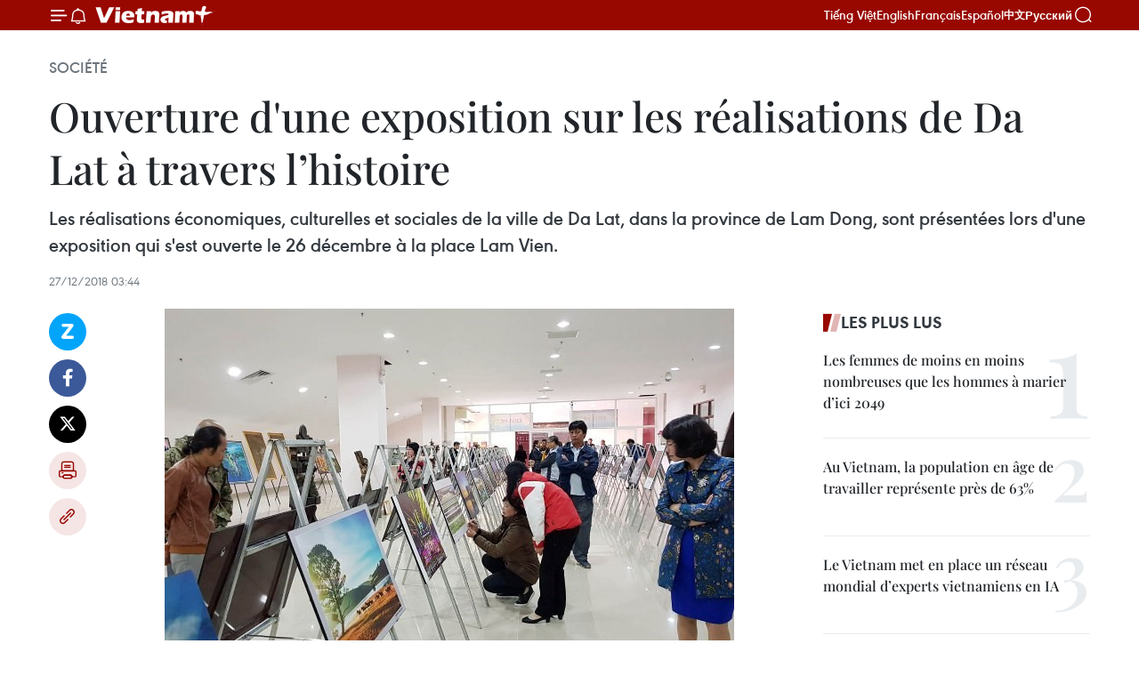

--- FILE ---
content_type: text/html;charset=utf-8
request_url: https://fr.vietnamplus.vn/ouverture-dune-exposition-sur-les-realisations-de-da-lat-a-travers-lhistoire-post115348.vnp
body_size: 24173
content:
<!DOCTYPE html> <html lang="fr" class="fr"> <head> <title>Ouverture d'une exposition sur les réalisations de Da Lat à travers l’histoire | Vietnam+ (VietnamPlus)</title> <meta name="description" content="Les réalisations économiques, culturelles et sociales de la ville de Da Lat, dans la province de Lam Dong, sont présentées lors d&#39;une exposition qui s&#39;est ouverte le 26 décembre à la place Lam Vien."/> <meta name="keywords" content="Da Lat, Lam Dong, exposition, exhibition, la place Lam Vien"/> <meta name="news_keywords" content="Da Lat, Lam Dong, exposition, exhibition, la place Lam Vien"/> <meta http-equiv="Content-Type" content="text/html; charset=utf-8" /> <meta http-equiv="X-UA-Compatible" content="IE=edge"/> <meta http-equiv="refresh" content="1800" /> <meta name="revisit-after" content="1 days" /> <meta name="viewport" content="width=device-width, initial-scale=1"> <meta http-equiv="content-language" content="vi" /> <meta name="format-detection" content="telephone=no"/> <meta name="format-detection" content="address=no"/> <meta name="apple-mobile-web-app-capable" content="yes"> <meta name="apple-mobile-web-app-status-bar-style" content="black"> <meta name="apple-mobile-web-app-title" content="Vietnam+ (VietnamPlus)"/> <meta name="referrer" content="no-referrer-when-downgrade"/> <link rel="shortcut icon" href="https://media.vietnamplus.vn/assets/web/styles/img/favicon.ico" type="image/x-icon" /> <link rel="preconnect" href="https://media.vietnamplus.vn"/> <link rel="dns-prefetch" href="https://media.vietnamplus.vn"/> <link rel="preconnect" href="//www.google-analytics.com" /> <link rel="preconnect" href="//www.googletagmanager.com" /> <link rel="preconnect" href="//stc.za.zaloapp.com" /> <link rel="preconnect" href="//fonts.googleapis.com" /> <link rel="preconnect" href="//pagead2.googlesyndication.com"/> <link rel="preconnect" href="//tpc.googlesyndication.com"/> <link rel="preconnect" href="//securepubads.g.doubleclick.net"/> <link rel="preconnect" href="//accounts.google.com"/> <link rel="preconnect" href="//adservice.google.com"/> <link rel="preconnect" href="//adservice.google.com.vn"/> <link rel="preconnect" href="//www.googletagservices.com"/> <link rel="preconnect" href="//partner.googleadservices.com"/> <link rel="preconnect" href="//tpc.googlesyndication.com"/> <link rel="preconnect" href="//za.zdn.vn"/> <link rel="preconnect" href="//sp.zalo.me"/> <link rel="preconnect" href="//connect.facebook.net"/> <link rel="preconnect" href="//www.facebook.com"/> <link rel="dns-prefetch" href="//www.google-analytics.com" /> <link rel="dns-prefetch" href="//www.googletagmanager.com" /> <link rel="dns-prefetch" href="//stc.za.zaloapp.com" /> <link rel="dns-prefetch" href="//fonts.googleapis.com" /> <link rel="dns-prefetch" href="//pagead2.googlesyndication.com"/> <link rel="dns-prefetch" href="//tpc.googlesyndication.com"/> <link rel="dns-prefetch" href="//securepubads.g.doubleclick.net"/> <link rel="dns-prefetch" href="//accounts.google.com"/> <link rel="dns-prefetch" href="//adservice.google.com"/> <link rel="dns-prefetch" href="//adservice.google.com.vn"/> <link rel="dns-prefetch" href="//www.googletagservices.com"/> <link rel="dns-prefetch" href="//partner.googleadservices.com"/> <link rel="dns-prefetch" href="//tpc.googlesyndication.com"/> <link rel="dns-prefetch" href="//za.zdn.vn"/> <link rel="dns-prefetch" href="//sp.zalo.me"/> <link rel="dns-prefetch" href="//connect.facebook.net"/> <link rel="dns-prefetch" href="//www.facebook.com"/> <link rel="dns-prefetch" href="//graph.facebook.com"/> <link rel="dns-prefetch" href="//static.xx.fbcdn.net"/> <link rel="dns-prefetch" href="//staticxx.facebook.com"/> <script> var cmsConfig = { domainDesktop: 'https://fr.vietnamplus.vn', domainMobile: 'https://fr.vietnamplus.vn', domainApi: 'https://fr-api.vietnamplus.vn', domainStatic: 'https://media.vietnamplus.vn', domainLog: 'https://fr-log.vietnamplus.vn', googleAnalytics: 'G\-XG2Q9PW0XH', siteId: 0, pageType: 1, objectId: 115348, adsZone: 372, allowAds: true, adsLazy: true, antiAdblock: true, }; if (window.location.protocol !== 'https:' && window.location.hostname.indexOf('vietnamplus.vn') !== -1) { window.location = 'https://' + window.location.hostname + window.location.pathname + window.location.hash; } var USER_AGENT=window.navigator&&(window.navigator.userAgent||window.navigator.vendor)||window.opera||"",IS_MOBILE=/Android|webOS|iPhone|iPod|BlackBerry|Windows Phone|IEMobile|Mobile Safari|Opera Mini/i.test(USER_AGENT),IS_REDIRECT=!1;function setCookie(e,o,i){var n=new Date,i=(n.setTime(n.getTime()+24*i*60*60*1e3),"expires="+n.toUTCString());document.cookie=e+"="+o+"; "+i+";path=/;"}function getCookie(e){var o=document.cookie.indexOf(e+"="),i=o+e.length+1;return!o&&e!==document.cookie.substring(0,e.length)||-1===o?null:(-1===(e=document.cookie.indexOf(";",i))&&(e=document.cookie.length),unescape(document.cookie.substring(i,e)))}IS_MOBILE&&getCookie("isDesktop")&&(setCookie("isDesktop",1,-1),window.location=window.location.pathname.replace(".amp", ".vnp")+window.location.search,IS_REDIRECT=!0); </script> <script> if(USER_AGENT && USER_AGENT.indexOf("facebot") <= 0 && USER_AGENT.indexOf("facebookexternalhit") <= 0) { var query = ''; var hash = ''; if (window.location.search) query = window.location.search; if (window.location.hash) hash = window.location.hash; var canonicalUrl = 'https://fr.vietnamplus.vn/ouverture-dune-exposition-sur-les-realisations-de-da-lat-a-travers-lhistoire-post115348.vnp' + query + hash ; var curUrl = decodeURIComponent(window.location.href); if(!location.port && canonicalUrl.startsWith("http") && curUrl != canonicalUrl){ window.location.replace(canonicalUrl); } } </script> <meta property="fb:pages" content="120834779440" /> <meta property="fb:app_id" content="1960985707489919" /> <meta name="author" content="Vietnam+ (VietnamPlus)" /> <meta name="copyright" content="Copyright © 2026 by Vietnam+ (VietnamPlus)" /> <meta name="RATING" content="GENERAL" /> <meta name="GENERATOR" content="Vietnam+ (VietnamPlus)" /> <meta content="Vietnam+ (VietnamPlus)" itemprop="sourceOrganization" name="source"/> <meta content="news" itemprop="genre" name="medium"/> <meta name="robots" content="noarchive, max-image-preview:large, index, follow" /> <meta name="GOOGLEBOT" content="noarchive, max-image-preview:large, index, follow" /> <link rel="canonical" href="https://fr.vietnamplus.vn/ouverture-dune-exposition-sur-les-realisations-de-da-lat-a-travers-lhistoire-post115348.vnp" /> <meta property="og:site_name" content="Vietnam+ (VietnamPlus)"/> <meta property="og:rich_attachment" content="true"/> <meta property="og:type" content="article"/> <meta property="og:url" content="https://fr.vietnamplus.vn/ouverture-dune-exposition-sur-les-realisations-de-da-lat-a-travers-lhistoire-post115348.vnp"/> <meta property="og:image" content="https://mediafr.vietnamplus.vn/images/[base64]/Exhibition_introduces_Da_Lats_achievements.jpg.webp"/> <meta property="og:image:width" content="1200"/> <meta property="og:image:height" content="630"/> <meta property="og:title" content="Ouverture d&#39;une exposition sur les réalisations de Da Lat à travers l’histoire"/> <meta property="og:description" content="Les réalisations économiques, culturelles et sociales de la ville de Da Lat, dans la province de Lam Dong, sont présentées lors d&#39;une exposition qui s&#39;est ouverte le 26 décembre à la place Lam Vien."/> <meta name="twitter:card" value="summary"/> <meta name="twitter:url" content="https://fr.vietnamplus.vn/ouverture-dune-exposition-sur-les-realisations-de-da-lat-a-travers-lhistoire-post115348.vnp"/> <meta name="twitter:title" content="Ouverture d&#39;une exposition sur les réalisations de Da Lat à travers l’histoire"/> <meta name="twitter:description" content="Les réalisations économiques, culturelles et sociales de la ville de Da Lat, dans la province de Lam Dong, sont présentées lors d&#39;une exposition qui s&#39;est ouverte le 26 décembre à la place Lam Vien."/> <meta name="twitter:image" content="https://mediafr.vietnamplus.vn/images/[base64]/Exhibition_introduces_Da_Lats_achievements.jpg.webp"/> <meta name="twitter:site" content="@Vietnam+ (VietnamPlus)"/> <meta name="twitter:creator" content="@Vietnam+ (VietnamPlus)"/> <meta property="article:publisher" content="https://www.facebook.com/VietnamPlus" /> <meta property="article:tag" content="Da Lat, Lam Dong, exposition, exhibition, la place Lam Vien"/> <meta property="article:section" content="Société" /> <meta property="article:published_time" content="2018-12-27T10:44:44+0700"/> <meta property="article:modified_time" content="2018-12-27T10:44:44+0700"/> <script type="application/ld+json"> { "@context": "http://schema.org", "@type": "Organization", "name": "Vietnam+ (VietnamPlus)", "url": "https://fr.vietnamplus.vn", "logo": "https://media.vietnamplus.vn/assets/web/styles/img/logo.png", "foundingDate": "2008", "founders": [ { "@type": "Person", "name": "Thông tấn xã Việt Nam (TTXVN)" } ], "address": [ { "@type": "PostalAddress", "streetAddress": "Số 05 Lý Thường Kiệt - Hà Nội - Việt Nam", "addressLocality": "Hà Nội City", "addressRegion": "Northeast", "postalCode": "100000", "addressCountry": "VNM" } ], "contactPoint": [ { "@type": "ContactPoint", "telephone": "+84-243-941-1349", "contactType": "customer service" }, { "@type": "ContactPoint", "telephone": "+84-243-941-1348", "contactType": "customer service" } ], "sameAs": [ "https://www.facebook.com/VietnamPlus", "https://www.tiktok.com/@vietnamplus", "https://twitter.com/vietnamplus", "https://www.youtube.com/c/BaoVietnamPlus" ] } </script> <script type="application/ld+json"> { "@context" : "https://schema.org", "@type" : "WebSite", "name": "Vietnam+ (VietnamPlus)", "url": "https://fr.vietnamplus.vn", "alternateName" : "Báo điện tử VIETNAMPLUS, Cơ quan của Thông tấn xã Việt Nam (TTXVN)", "potentialAction": { "@type": "SearchAction", "target": { "@type": "EntryPoint", "urlTemplate": "https://fr.vietnamplus.vn/search/?q={search_term_string}" }, "query-input": "required name=search_term_string" } } </script> <script type="application/ld+json"> { "@context":"http://schema.org", "@type":"BreadcrumbList", "itemListElement":[ { "@type":"ListItem", "position":1, "item":{ "@id":"https://fr.vietnamplus.vn/societe/", "name":"Société" } } ] } </script> <script type="application/ld+json"> { "@context": "http://schema.org", "@type": "NewsArticle", "mainEntityOfPage":{ "@type":"WebPage", "@id":"https://fr.vietnamplus.vn/ouverture-dune-exposition-sur-les-realisations-de-da-lat-a-travers-lhistoire-post115348.vnp" }, "headline": "Ouverture d'une exposition sur les réalisations de Da Lat à travers l’histoire", "description": "Les réalisations économiques, culturelles et sociales de la ville de Da Lat, dans la province de Lam Dong, sont présentées lors d'une exposition qui s'est ouverte le 26 décembre à la place Lam Vien.", "image": { "@type": "ImageObject", "url": "https://mediafr.vietnamplus.vn/images/[base64]/Exhibition_introduces_Da_Lats_achievements.jpg.webp", "width" : 1200, "height" : 675 }, "datePublished": "2018-12-27T10:44:44+0700", "dateModified": "2018-12-27T10:44:44+0700", "author": { "@type": "Person", "name": "" }, "publisher": { "@type": "Organization", "name": "Vietnam+ (VietnamPlus)", "logo": { "@type": "ImageObject", "url": "https://media.vietnamplus.vn/assets/web/styles/img/logo.png" } } } </script> <link rel="preload" href="https://media.vietnamplus.vn/assets/web/styles/css/main.min-1.0.14.css" as="style"> <link rel="preload" href="https://media.vietnamplus.vn/assets/web/js/main.min-1.0.33.js" as="script"> <link rel="preload" href="https://media.vietnamplus.vn/assets/web/js/detail.min-1.0.15.js" as="script"> <link rel="preload" href="https://common.mcms.one/assets/styles/css/vietnamplus-1.0.0.css" as="style"> <link rel="stylesheet" href="https://common.mcms.one/assets/styles/css/vietnamplus-1.0.0.css"> <link id="cms-style" rel="stylesheet" href="https://media.vietnamplus.vn/assets/web/styles/css/main.min-1.0.14.css"> <script type="text/javascript"> var _metaOgUrl = 'https://fr.vietnamplus.vn/ouverture-dune-exposition-sur-les-realisations-de-da-lat-a-travers-lhistoire-post115348.vnp'; var page_title = document.title; var tracked_url = window.location.pathname + window.location.search + window.location.hash; var cate_path = 'societe'; if (cate_path.length > 0) { tracked_url = "/" + cate_path + tracked_url; } </script> <script async="" src="https://www.googletagmanager.com/gtag/js?id=G-XG2Q9PW0XH"></script> <script> window.dataLayer = window.dataLayer || []; function gtag(){dataLayer.push(arguments);} gtag('js', new Date()); gtag('config', 'G-XG2Q9PW0XH', {page_path: tracked_url}); </script> <script>window.dataLayer = window.dataLayer || [];dataLayer.push({'pageCategory': '/societe'});</script> <script> window.dataLayer = window.dataLayer || []; dataLayer.push({ 'event': 'Pageview', 'articleId': '115348', 'articleTitle': 'Ouverture d'une exposition sur les réalisations de Da Lat à travers l’histoire', 'articleCategory': 'Société', 'articleAlowAds': true, 'articleType': 'detail', 'articleTags': 'Da Lat, Lam Dong, exposition, exhibition, la place Lam Vien', 'articlePublishDate': '2018-12-27T10:44:44+0700', 'articleThumbnail': 'https://mediafr.vietnamplus.vn/images/[base64]/Exhibition_introduces_Da_Lats_achievements.jpg.webp', 'articleShortUrl': 'https://fr.vietnamplus.vn/ouverture-dune-exposition-sur-les-realisations-de-da-lat-a-travers-lhistoire-post115348.vnp', 'articleFullUrl': 'https://fr.vietnamplus.vn/ouverture-dune-exposition-sur-les-realisations-de-da-lat-a-travers-lhistoire-post115348.vnp', }); </script> <script type='text/javascript'> gtag('event', 'article_page',{ 'articleId': '115348', 'articleTitle': 'Ouverture d'une exposition sur les réalisations de Da Lat à travers l’histoire', 'articleCategory': 'Société', 'articleAlowAds': true, 'articleType': 'detail', 'articleTags': 'Da Lat, Lam Dong, exposition, exhibition, la place Lam Vien', 'articlePublishDate': '2018-12-27T10:44:44+0700', 'articleThumbnail': 'https://mediafr.vietnamplus.vn/images/[base64]/Exhibition_introduces_Da_Lats_achievements.jpg.webp', 'articleShortUrl': 'https://fr.vietnamplus.vn/ouverture-dune-exposition-sur-les-realisations-de-da-lat-a-travers-lhistoire-post115348.vnp', 'articleFullUrl': 'https://fr.vietnamplus.vn/ouverture-dune-exposition-sur-les-realisations-de-da-lat-a-travers-lhistoire-post115348.vnp', }); </script> <script>(function(w,d,s,l,i){w[l]=w[l]||[];w[l].push({'gtm.start': new Date().getTime(),event:'gtm.js'});var f=d.getElementsByTagName(s)[0], j=d.createElement(s),dl=l!='dataLayer'?'&l='+l:'';j.async=true;j.src= 'https://www.googletagmanager.com/gtm.js?id='+i+dl;f.parentNode.insertBefore(j,f); })(window,document,'script','dataLayer','GTM-5WM58F3N');</script> <script type="text/javascript"> !function(){"use strict";function e(e){var t=!(arguments.length>1&&void 0!==arguments[1])||arguments[1],c=document.createElement("script");c.src=e,t?c.type="module":(c.async=!0,c.type="text/javascript",c.setAttribute("nomodule",""));var n=document.getElementsByTagName("script")[0];n.parentNode.insertBefore(c,n)}!function(t,c){!function(t,c,n){var a,o,r;n.accountId=c,null!==(a=t.marfeel)&&void 0!==a||(t.marfeel={}),null!==(o=(r=t.marfeel).cmd)&&void 0!==o||(r.cmd=[]),t.marfeel.config=n;var i="https://sdk.mrf.io/statics";e("".concat(i,"/marfeel-sdk.js?id=").concat(c),!0),e("".concat(i,"/marfeel-sdk.es5.js?id=").concat(c),!1)}(t,c,arguments.length>2&&void 0!==arguments[2]?arguments[2]:{})}(window,2272,{} )}(); </script> <script async src="https://sp.zalo.me/plugins/sdk.js"></script> </head> <body class="detail-page"> <div id="sdaWeb_SdaMasthead" class="rennab rennab-top" data-platform="1" data-position="Web_SdaMasthead"> </div> <header class=" site-header"> <div class="sticky"> <div class="container"> <i class="ic-menu"></i> <i class="ic-bell"></i> <div id="header-news" class="pick-news hidden" data-source="header-latest-news"></div> <a class="small-logo" href="/" title="Vietnam+ (VietnamPlus)">Vietnam+ (VietnamPlus)</a> <ul class="menu"> <li> <a href="https://www.vietnamplus.vn" title="Tiếng Việt" target="_blank">Tiếng Việt</a> </li> <li> <a href="https://en.vietnamplus.vn" title="English" target="_blank" rel="nofollow">English</a> </li> <li> <a href="https://fr.vietnamplus.vn" title="Français" target="_blank" rel="nofollow">Français</a> </li> <li> <a href="https://es.vietnamplus.vn" title="Español" target="_blank" rel="nofollow">Español</a> </li> <li> <a href="https://zh.vietnamplus.vn" title="中文" target="_blank" rel="nofollow">中文</a> </li> <li> <a href="https://ru.vietnamplus.vn" title="Русский" target="_blank" rel="nofollow">Русский</a> </li> </ul> <div class="search-wrapper"> <i class="ic-search"></i> <input type="text" class="search txtsearch" placeholder="Mot clé"> </div> </div> </div> </header> <div class="site-body"> <div id="sdaWeb_SdaBackground" class="rennab " data-platform="1" data-position="Web_SdaBackground"> </div> <div class="container"> <div class="breadcrumb breadcrumb-detail"> <h2 class="main"> <a href="https://fr.vietnamplus.vn/societe/" title="Société" class="active">Société</a> </h2> </div> <div id="sdaWeb_SdaTop" class="rennab " data-platform="1" data-position="Web_SdaTop"> </div> <div class="article"> <h1 class="article__title cms-title "> Ouverture d'une exposition sur les réalisations de Da Lat à travers l’histoire </h1> <div class="article__sapo cms-desc"> Les réalisations économiques, culturelles et sociales de la ville de Da Lat, dans la province de Lam Dong, sont présentées lors d'une exposition qui s'est ouverte le 26 décembre à la place Lam Vien. </div> <div id="sdaWeb_SdaArticleAfterSapo" class="rennab " data-platform="1" data-position="Web_SdaArticleAfterSapo"> </div> <div class="article__meta"> <time class="time" datetime="2018-12-27T10:44:44+0700" data-time="1545882284" data-friendly="false">jeudi 27 décembre 2018 10:44</time> <meta class="cms-date" itemprop="datePublished" content="2018-12-27T10:44:44+0700"> </div> <div class="col"> <div class="main-col content-col"> <div class="article__body zce-content-body cms-body" itemprop="articleBody"> <div class="social-pin sticky article__social"> <a href="javascript:void(0);" class="zl zalo-share-button" title="Zalo" data-href="https://fr.vietnamplus.vn/ouverture-dune-exposition-sur-les-realisations-de-da-lat-a-travers-lhistoire-post115348.vnp" data-oaid="4486284411240520426" data-layout="1" data-color="blue" data-customize="true">Zalo</a> <a href="javascript:void(0);" class="item fb" data-href="https://fr.vietnamplus.vn/ouverture-dune-exposition-sur-les-realisations-de-da-lat-a-travers-lhistoire-post115348.vnp" data-rel="facebook" title="Facebook">Facebook</a> <a href="javascript:void(0);" class="item tw" data-href="https://fr.vietnamplus.vn/ouverture-dune-exposition-sur-les-realisations-de-da-lat-a-travers-lhistoire-post115348.vnp" data-rel="twitter" title="Twitter">Twitter</a> <a href="javascript:void(0);" class="bookmark sendbookmark hidden" onclick="ME.sendBookmark(this, 115348);" data-id="115348" title="marque-pages">marque-pages</a> <a href="javascript:void(0);" class="print sendprint" title="Print" data-href="/print-115348.html">Impression</a> <a href="javascript:void(0);" class="item link" data-href="https://fr.vietnamplus.vn/ouverture-dune-exposition-sur-les-realisations-de-da-lat-a-travers-lhistoire-post115348.vnp" data-rel="copy" title="Copy link">Copy link</a> </div> <div class="article-photo"> <a href="/Uploaded_FR/chuyengia/2018_12_27/Exhibition_introduces_Da_Lats_achievements.jpg" rel="nofollow" target="_blank"><img alt="Ouverture d'une exposition sur les réalisations de Da Lat à travers l’histoire ảnh 1" src="[data-uri]" class="lazyload cms-photo" data-large-src="https://mediafr.vietnamplus.vn/images/33e0b6e9e64bc3c1817db4b0200c0d1ef32620d9f443f49468c41eac3f2734cc436e5c80234ef4afb7e89b54faa37ce69e35a3d011aa9f7eb49c0be7b0c1d4f9a14aa99cf7c7d395ca87cad6f753e956b4327968fca494af31516825a49ff875/Exhibition_introduces_Da_Lats_achievements.jpg" data-src="https://mediafr.vietnamplus.vn/images/68f2576c032ecf9e9a26d2c81c38141755a0b92672468a4867b90ee9f2666c0e459f75176192a4527d349e38d97c43635d154153a3785894fe134c5adabd1db024cfee64bcdf76cbe4a288984e4884757120223a35604988f111cca48ba4b646/Exhibition_introduces_Da_Lats_achievements.jpg" title="Ouverture d'une exposition sur les réalisations de Da Lat à travers l’histoire ảnh 1"></a><span>Des visiteurs à l'exposition. Photo : nhandan</span>
</div>
<p>Lam Dong (VNA) - Les réalisations socioéconomiques et culturelles au cours de 125 ans de formation et de développement de la ville de Da Lat, dans la province de Lam Dong (hauts plateaux du Centre) sont présentées lors d'une exposition qui s'est ouverte le 26 décembre à la place Lam Vien.</p>
<p>Les visiteurs auront l'occasion d'observer de près des tablettes de bois de la dynastie des Nguyen (1802-1945), ainsi que des documents rédigés en français pendant la domination coloniale française.</p>
<div class="sda_middle"> <div id="sdaWeb_SdaArticleMiddle" class="rennab fyi" data-platform="1" data-position="Web_SdaArticleMiddle"> </div>
</div>
<p>Des œuvres d'art sur les gens et les acquis socio-économiques de Da Lat et Lam Dong, ainsi que des livres et des documents sur les performances sur la santé et l'éducation de la province sont également exposés.</p>
<p>Cet événénement, organisé par le Comité populaire de Da Lat, présente également des légumes et des fleurs produits dans des fermes de haute technologie locales.</p>
<div class="sda_middle"> <div id="sdaWeb_SdaArticleMiddle1" class="rennab fyi" data-platform="1" data-position="Web_SdaArticleMiddle1"> </div>
</div>
<p>Lors de la cérémonie d'ouverture, le vice-président du Comité populaire de la ville de Da Lat, Nguyen Van Son, a souligné que la ville a achevé avec brio ses objectifs économiques et sociaux en 2018. En particulier, le PIB par habitant a atteint 92 millions de dongs; les recettes budgétaires totales de l'État estimées à plus de 1.240 milliards de dongs; le taux de pauvreté était ramené à seulement 0,05%.</p>
<p>Le 25 décembre, &nbsp;une exposition présentant près d’un millier souvenirs appartenant aux habitants de Da Lat, a été inaugurée au Centre de la culture et de l'art de Lam Dong visant à présenter la culture locale. -VNA</p> <div id="sdaWeb_SdaArticleAfterBody" class="rennab " data-platform="1" data-position="Web_SdaArticleAfterBody"> </div> </div> <div class="article__tag"> <a class="active" href="https://fr.vietnamplus.vn/tag/da-lat-tag682.vnp" title="Da Lat">#Da Lat</a> <a class="active" href="https://fr.vietnamplus.vn/tag/lam-dong-tag403.vnp" title="Lam Dong">#Lam Dong</a> <a class="" href="https://fr.vietnamplus.vn/tag/exposition-tag174.vnp" title="exposition">#exposition</a> <a class="" href="https://fr.vietnamplus.vn/tag.vnp?q=exhibition" title="exhibition">#exhibition</a> <a class="" href="https://fr.vietnamplus.vn/tag.vnp?q=la place Lam Vien" title="la place Lam Vien">#la place Lam Vien</a> </div> <div id="sdaWeb_SdaArticleAfterTag" class="rennab " data-platform="1" data-position="Web_SdaArticleAfterTag"> </div> <div class="wrap-social"> <div class="social-pin article__social"> <a href="javascript:void(0);" class="zl zalo-share-button" title="Zalo" data-href="https://fr.vietnamplus.vn/ouverture-dune-exposition-sur-les-realisations-de-da-lat-a-travers-lhistoire-post115348.vnp" data-oaid="4486284411240520426" data-layout="1" data-color="blue" data-customize="true">Zalo</a> <a href="javascript:void(0);" class="item fb" data-href="https://fr.vietnamplus.vn/ouverture-dune-exposition-sur-les-realisations-de-da-lat-a-travers-lhistoire-post115348.vnp" data-rel="facebook" title="Facebook">Facebook</a> <a href="javascript:void(0);" class="item tw" data-href="https://fr.vietnamplus.vn/ouverture-dune-exposition-sur-les-realisations-de-da-lat-a-travers-lhistoire-post115348.vnp" data-rel="twitter" title="Twitter">Twitter</a> <a href="javascript:void(0);" class="bookmark sendbookmark hidden" onclick="ME.sendBookmark(this, 115348);" data-id="115348" title="marque-pages">marque-pages</a> <a href="javascript:void(0);" class="print sendprint" title="Print" data-href="/print-115348.html">Impression</a> <a href="javascript:void(0);" class="item link" data-href="https://fr.vietnamplus.vn/ouverture-dune-exposition-sur-les-realisations-de-da-lat-a-travers-lhistoire-post115348.vnp" data-rel="copy" title="Copy link">Copy link</a> </div> <a href="https://news.google.com/publications/CAAqBwgKMN-18wowlLWFAw?hl=vi&gl=VN&ceid=VN%3Avi" class="google-news" target="_blank" title="Google News">Suivez VietnamPlus</a> </div> <div id="sdaWeb_SdaArticleAfterBody1" class="rennab " data-platform="1" data-position="Web_SdaArticleAfterBody1"> </div> <div id="sdaWeb_SdaArticleAfterBody2" class="rennab " data-platform="1" data-position="Web_SdaArticleAfterBody2"> </div> <div class="box-related-news"> <h3 class="box-heading"> <span class="title">Sur le même sujet</span> </h3> <div class="box-content" data-source="related-news"> <article class="story"> <figure class="story__thumb"> <a class="cms-link" href="https://fr.vietnamplus.vn/da-lat-a-la-saison-de-la-floraison-des-abricotiers-cerisiers-mai-anh-dao-post98865.vnp" title="Da Lat à la saison de la floraison des abricotiers-cerisiers (Mai anh dao)"> <img class="lazyload" src="[data-uri]" data-src="https://mediafr.vietnamplus.vn/images/d46bcb34ef998b09e0bae168b2a8b60ef6c5c0f45b83a010ddc934e0cdbea7c0401617fada25ee21354641083fa366c3bc641214598d56ebf6ac7b349144c1fa/1.jpg.webp" data-srcset="https://mediafr.vietnamplus.vn/images/d46bcb34ef998b09e0bae168b2a8b60ef6c5c0f45b83a010ddc934e0cdbea7c0401617fada25ee21354641083fa366c3bc641214598d56ebf6ac7b349144c1fa/1.jpg.webp 1x, https://mediafr.vietnamplus.vn/images/dff54262a5435959c670ef13b2e0a728f6c5c0f45b83a010ddc934e0cdbea7c0401617fada25ee21354641083fa366c3bc641214598d56ebf6ac7b349144c1fa/1.jpg.webp 2x" alt="Da Lat à la saison de la floraison des abricotiers-cerisiers (Mai anh dao)"> <noscript><img src="https://mediafr.vietnamplus.vn/images/d46bcb34ef998b09e0bae168b2a8b60ef6c5c0f45b83a010ddc934e0cdbea7c0401617fada25ee21354641083fa366c3bc641214598d56ebf6ac7b349144c1fa/1.jpg.webp" srcset="https://mediafr.vietnamplus.vn/images/d46bcb34ef998b09e0bae168b2a8b60ef6c5c0f45b83a010ddc934e0cdbea7c0401617fada25ee21354641083fa366c3bc641214598d56ebf6ac7b349144c1fa/1.jpg.webp 1x, https://mediafr.vietnamplus.vn/images/dff54262a5435959c670ef13b2e0a728f6c5c0f45b83a010ddc934e0cdbea7c0401617fada25ee21354641083fa366c3bc641214598d56ebf6ac7b349144c1fa/1.jpg.webp 2x" alt="Da Lat à la saison de la floraison des abricotiers-cerisiers (Mai anh dao)" class="image-fallback"></noscript> </a> </figure> <h2 class="story__heading" data-tracking="98865"> <a class=" cms-link" href="https://fr.vietnamplus.vn/da-lat-a-la-saison-de-la-floraison-des-abricotiers-cerisiers-mai-anh-dao-post98865.vnp" title="Da Lat à la saison de la floraison des abricotiers-cerisiers (Mai anh dao)"> <i class="ic-photo"></i> Da Lat à la saison de la floraison des abricotiers-cerisiers (Mai anh dao) </a> </h2> <time class="time" datetime="2018-01-23T16:36:32+0700" data-time="1516700192"> 23/01/2018 16:36 </time> <div class="story__summary story__shorten"> Da Lat, province de Lâm Dong, le "Royaume des fleurs", a d'innombrables variétés de fleurs, des fleurs sauvages en bordure des routes aux fleurs rares. Ici, les gens peuvent “voir des fleurs à la porte”. </div> </article> <article class="story"> <figure class="story__thumb"> <a class="cms-link" href="https://fr.vietnamplus.vn/da-lat-festival-des-herbes-roses-au-pied-de-la-montagne-de-lang-biang-post112210.vnp" title=" Da Lat: Festival des herbes roses au pied de la montagne de Lang Biang"> <img class="lazyload" src="[data-uri]" data-src="https://mediafr.vietnamplus.vn/images/d46bcb34ef998b09e0bae168b2a8b60e58fbebb3c6f681a3487aed6406e9100212c7bdbffff2669942f7b6477b563bd4484d2248770f4dca6feccaa1553f75164d2806df7186d3bf778c3fe0228e067fcea6ccc66d109e9164d9a13ced6e9b00/0e094a246eb0982c15cc99e0d2ea0c3116_29_25_982.jpg.webp" data-srcset="https://mediafr.vietnamplus.vn/images/d46bcb34ef998b09e0bae168b2a8b60e58fbebb3c6f681a3487aed6406e9100212c7bdbffff2669942f7b6477b563bd4484d2248770f4dca6feccaa1553f75164d2806df7186d3bf778c3fe0228e067fcea6ccc66d109e9164d9a13ced6e9b00/0e094a246eb0982c15cc99e0d2ea0c3116_29_25_982.jpg.webp 1x, https://mediafr.vietnamplus.vn/images/dff54262a5435959c670ef13b2e0a72858fbebb3c6f681a3487aed6406e9100212c7bdbffff2669942f7b6477b563bd4484d2248770f4dca6feccaa1553f75164d2806df7186d3bf778c3fe0228e067fcea6ccc66d109e9164d9a13ced6e9b00/0e094a246eb0982c15cc99e0d2ea0c3116_29_25_982.jpg.webp 2x" alt=" Da Lat: Festival des herbes roses au pied de la montagne de Lang Biang"> <noscript><img src="https://mediafr.vietnamplus.vn/images/d46bcb34ef998b09e0bae168b2a8b60e58fbebb3c6f681a3487aed6406e9100212c7bdbffff2669942f7b6477b563bd4484d2248770f4dca6feccaa1553f75164d2806df7186d3bf778c3fe0228e067fcea6ccc66d109e9164d9a13ced6e9b00/0e094a246eb0982c15cc99e0d2ea0c3116_29_25_982.jpg.webp" srcset="https://mediafr.vietnamplus.vn/images/d46bcb34ef998b09e0bae168b2a8b60e58fbebb3c6f681a3487aed6406e9100212c7bdbffff2669942f7b6477b563bd4484d2248770f4dca6feccaa1553f75164d2806df7186d3bf778c3fe0228e067fcea6ccc66d109e9164d9a13ced6e9b00/0e094a246eb0982c15cc99e0d2ea0c3116_29_25_982.jpg.webp 1x, https://mediafr.vietnamplus.vn/images/dff54262a5435959c670ef13b2e0a72858fbebb3c6f681a3487aed6406e9100212c7bdbffff2669942f7b6477b563bd4484d2248770f4dca6feccaa1553f75164d2806df7186d3bf778c3fe0228e067fcea6ccc66d109e9164d9a13ced6e9b00/0e094a246eb0982c15cc99e0d2ea0c3116_29_25_982.jpg.webp 2x" alt=" Da Lat: Festival des herbes roses au pied de la montagne de Lang Biang" class="image-fallback"></noscript> </a> </figure> <h2 class="story__heading" data-tracking="112210"> <a class=" cms-link" href="https://fr.vietnamplus.vn/da-lat-festival-des-herbes-roses-au-pied-de-la-montagne-de-lang-biang-post112210.vnp" title=" Da Lat: Festival des herbes roses au pied de la montagne de Lang Biang"> Da Lat: Festival des herbes roses au pied de la montagne de Lang Biang </a> </h2> <time class="time" datetime="2018-11-28T16:44:45+0700" data-time="1543398285"> 28/11/2018 16:44 </time> <div class="story__summary story__shorten"> Le deuxième Festival des herbes roses de Lang Biang a lieu dans la région entourant le lac Dankia-Suoi Vang dans le district de Lac Duong, ville de Da Lat. </div> </article> </div> </div> <div id="sdaWeb_SdaArticleAfterRelated" class="rennab " data-platform="1" data-position="Web_SdaArticleAfterRelated"> </div> <div class="timeline secondary"> <h3 class="box-heading"> <a href="https://fr.vietnamplus.vn/societe/" title="Société" class="title"> Voir plus </a> </h3> <div class="box-content content-list" data-source="recommendation-372"> <article class="story" data-id="257603"> <figure class="story__thumb"> <a class="cms-link" href="https://fr.vietnamplus.vn/la-flottille-129-apporte-la-chaleur-du-tet-aux-soldats-et-habitants-de-truong-sa-post257603.vnp" title="La Flottille 129 apporte la chaleur du Têt aux soldats et habitants de Truong Sa"> <img class="lazyload" src="[data-uri]" data-src="https://mediafr.vietnamplus.vn/images/[base64]/vna-potal-tpho-chi-minh-chuyen-tau-xuan-mang-qua-tet-den-dac-khu-truong-sa-8534918.jpg.webp" data-srcset="https://mediafr.vietnamplus.vn/images/[base64]/vna-potal-tpho-chi-minh-chuyen-tau-xuan-mang-qua-tet-den-dac-khu-truong-sa-8534918.jpg.webp 1x, https://mediafr.vietnamplus.vn/images/[base64]/vna-potal-tpho-chi-minh-chuyen-tau-xuan-mang-qua-tet-den-dac-khu-truong-sa-8534918.jpg.webp 2x" alt="La chaleur du Têt aux soldats et habitants de Truong Sa. Photo: VNA"> <noscript><img src="https://mediafr.vietnamplus.vn/images/[base64]/vna-potal-tpho-chi-minh-chuyen-tau-xuan-mang-qua-tet-den-dac-khu-truong-sa-8534918.jpg.webp" srcset="https://mediafr.vietnamplus.vn/images/[base64]/vna-potal-tpho-chi-minh-chuyen-tau-xuan-mang-qua-tet-den-dac-khu-truong-sa-8534918.jpg.webp 1x, https://mediafr.vietnamplus.vn/images/[base64]/vna-potal-tpho-chi-minh-chuyen-tau-xuan-mang-qua-tet-den-dac-khu-truong-sa-8534918.jpg.webp 2x" alt="La chaleur du Têt aux soldats et habitants de Truong Sa. Photo: VNA" class="image-fallback"></noscript> </a> </figure> <h2 class="story__heading" data-tracking="257603"> <a class=" cms-link" href="https://fr.vietnamplus.vn/la-flottille-129-apporte-la-chaleur-du-tet-aux-soldats-et-habitants-de-truong-sa-post257603.vnp" title="La Flottille 129 apporte la chaleur du Têt aux soldats et habitants de Truong Sa"> La Flottille 129 apporte la chaleur du Têt aux soldats et habitants de Truong Sa </a> </h2> <time class="time" datetime="2026-01-17T17:00:21+0700" data-time="1768644021"> 17/01/2026 17:00 </time> <div class="story__summary story__shorten"> <p data-qb-tmp-id="lt-741021" spellcheck="false" data-gramm="false">La Flottille 129 de la Marine populaire vietnamienne apporte la chaleur du Têt du Cheval aux soldats et habitants de la zone spéciale de Truong Sa.</p> </div> </article> <article class="story" data-id="257600"> <figure class="story__thumb"> <a class="cms-link" href="https://fr.vietnamplus.vn/education-et-mobilisation-des-masses-unir-la-volonte-du-parti-et-les-aspirations-du-peuple-post257600.vnp" title="Éducation et mobilisation des masses : unir la volonté du Parti et les aspirations du peuple"> <img class="lazyload" src="[data-uri]" data-src="https://mediafr.vietnamplus.vn/images/[base64]/vna-potal-dong-chi-trinh-van-quyet-cong-tac-tuyen-giao-va-dan-van-phai-thuc-su-di-truoc-mo-duong-8535227.jpg.webp" data-srcset="https://mediafr.vietnamplus.vn/images/[base64]/vna-potal-dong-chi-trinh-van-quyet-cong-tac-tuyen-giao-va-dan-van-phai-thuc-su-di-truoc-mo-duong-8535227.jpg.webp 1x, https://mediafr.vietnamplus.vn/images/[base64]/vna-potal-dong-chi-trinh-van-quyet-cong-tac-tuyen-giao-va-dan-van-phai-thuc-su-di-truoc-mo-duong-8535227.jpg.webp 2x" alt="Trinh Van Quyêt, secrétaire du Comité central du Parti et chef de la Commission centrale de l’éducation et de la mobilisation auprès des masses. Photo: VNA"> <noscript><img src="https://mediafr.vietnamplus.vn/images/[base64]/vna-potal-dong-chi-trinh-van-quyet-cong-tac-tuyen-giao-va-dan-van-phai-thuc-su-di-truoc-mo-duong-8535227.jpg.webp" srcset="https://mediafr.vietnamplus.vn/images/[base64]/vna-potal-dong-chi-trinh-van-quyet-cong-tac-tuyen-giao-va-dan-van-phai-thuc-su-di-truoc-mo-duong-8535227.jpg.webp 1x, https://mediafr.vietnamplus.vn/images/[base64]/vna-potal-dong-chi-trinh-van-quyet-cong-tac-tuyen-giao-va-dan-van-phai-thuc-su-di-truoc-mo-duong-8535227.jpg.webp 2x" alt="Trinh Van Quyêt, secrétaire du Comité central du Parti et chef de la Commission centrale de l’éducation et de la mobilisation auprès des masses. Photo: VNA" class="image-fallback"></noscript> </a> </figure> <h2 class="story__heading" data-tracking="257600"> <a class=" cms-link" href="https://fr.vietnamplus.vn/education-et-mobilisation-des-masses-unir-la-volonte-du-parti-et-les-aspirations-du-peuple-post257600.vnp" title="Éducation et mobilisation des masses : unir la volonté du Parti et les aspirations du peuple"> Éducation et mobilisation des masses : unir la volonté du Parti et les aspirations du peuple </a> </h2> <time class="time" datetime="2026-01-17T16:31:21+0700" data-time="1768642281"> 17/01/2026 16:31 </time> <div class="story__summary story__shorten"> <p data-qb-tmp-id="lt-308760" spellcheck="false" data-gramm="false">Dans un entretien accordé à la presse, Trinh Van Quyêt, secrétaire du Comité central du Parti et chef de la Commission centrale de l’éducation et de la mobilisation auprès des masses, a analysé les mutations profondes de ce secteur, réitérant l’impératif pour ces instances de « devancer les événements afin d’ouvrir la voie » aux grandes décisions stratégiques du pays.</p> </div> </article> <article class="story" data-id="257505"> <figure class="story__thumb"> <a class="cms-link" href="https://fr.vietnamplus.vn/hanoi-exercice-de-simulation-pour-lescorte-des-delegations-du-14e-congres-du-parti-post257505.vnp" title="Hanoï : exercice de simulation pour l&#39;escorte des délégations du 14e Congrès du Parti "> <img class="lazyload" src="[data-uri]" data-src="https://mediafr.vietnamplus.vn/images/[base64]/02-cong-an-ha-noi-dien-tap-phuong-an-dan-doan-xep-xe-phuc-vu-dai-hoi-xiv-cua-dang-8529012.jpg.webp" data-srcset="https://mediafr.vietnamplus.vn/images/[base64]/02-cong-an-ha-noi-dien-tap-phuong-an-dan-doan-xep-xe-phuc-vu-dai-hoi-xiv-cua-dang-8529012.jpg.webp 1x, https://mediafr.vietnamplus.vn/images/[base64]/02-cong-an-ha-noi-dien-tap-phuong-an-dan-doan-xep-xe-phuc-vu-dai-hoi-xiv-cua-dang-8529012.jpg.webp 2x" alt="Hanoï : exercice de simulation pour l&#39;escorte des délégations du 14e Congrès du Parti "> <noscript><img src="https://mediafr.vietnamplus.vn/images/[base64]/02-cong-an-ha-noi-dien-tap-phuong-an-dan-doan-xep-xe-phuc-vu-dai-hoi-xiv-cua-dang-8529012.jpg.webp" srcset="https://mediafr.vietnamplus.vn/images/[base64]/02-cong-an-ha-noi-dien-tap-phuong-an-dan-doan-xep-xe-phuc-vu-dai-hoi-xiv-cua-dang-8529012.jpg.webp 1x, https://mediafr.vietnamplus.vn/images/[base64]/02-cong-an-ha-noi-dien-tap-phuong-an-dan-doan-xep-xe-phuc-vu-dai-hoi-xiv-cua-dang-8529012.jpg.webp 2x" alt="Hanoï : exercice de simulation pour l&#39;escorte des délégations du 14e Congrès du Parti " class="image-fallback"></noscript> </a> </figure> <h2 class="story__heading" data-tracking="257505"> <a class=" cms-link" href="https://fr.vietnamplus.vn/hanoi-exercice-de-simulation-pour-lescorte-des-delegations-du-14e-congres-du-parti-post257505.vnp" title="Hanoï : exercice de simulation pour l&#39;escorte des délégations du 14e Congrès du Parti "> <i class="ic-photo"></i> Hanoï : exercice de simulation pour l'escorte des délégations du 14e Congrès du Parti </a> </h2> <time class="time" datetime="2026-01-17T09:00:00+0700" data-time="1768615200"> 17/01/2026 09:00 </time> <div class="story__summary story__shorten"> <p>La police municipale de Hanoï a organisé un exercice de répétition générale portant sur le dispositif d’escorte des délégations et l’organisation du stationnement des véhicules en prévision du XIVᵉ Congrès national du Parti. Déployées de manière synchrone et méthodique, ces mesures visent à garantir une sécurité absolue et une fluidité optimale de la circulation, tout en limitant au maximum les perturbations pour la vie quotidienne de la population locale.</p> </div> </article> <article class="story" data-id="257569"> <figure class="story__thumb"> <a class="cms-link" href="https://fr.vietnamplus.vn/la-marine-transporte-des-cadeaux-du-tet-aux-plateformes-dk1-et-aux-navires-en-mission-post257569.vnp" title="La marine transporte des cadeaux du Têt aux plateformes DK1 et aux navires en mission"> <img class="lazyload" src="[data-uri]" data-src="https://mediafr.vietnamplus.vn/images/44f872b41ffffe837e595148a04b98074d304bf8a5682bb10911853abf122957bb61f03eb26f18328aead38095271c53835b2a35aa37fbf2ec7ee4bb159e461c/cadeaux-du-tet.jpg.webp" data-srcset="https://mediafr.vietnamplus.vn/images/44f872b41ffffe837e595148a04b98074d304bf8a5682bb10911853abf122957bb61f03eb26f18328aead38095271c53835b2a35aa37fbf2ec7ee4bb159e461c/cadeaux-du-tet.jpg.webp 1x, https://mediafr.vietnamplus.vn/images/5d0deb09e2c673469c8d47bdf1f528e44d304bf8a5682bb10911853abf122957bb61f03eb26f18328aead38095271c53835b2a35aa37fbf2ec7ee4bb159e461c/cadeaux-du-tet.jpg.webp 2x" alt="Les deux délégations quittant le port du Commandement de la région navale 2 à Hô Chi Minh-Ville, le 16 janvier. Photo : VNA"> <noscript><img src="https://mediafr.vietnamplus.vn/images/44f872b41ffffe837e595148a04b98074d304bf8a5682bb10911853abf122957bb61f03eb26f18328aead38095271c53835b2a35aa37fbf2ec7ee4bb159e461c/cadeaux-du-tet.jpg.webp" srcset="https://mediafr.vietnamplus.vn/images/44f872b41ffffe837e595148a04b98074d304bf8a5682bb10911853abf122957bb61f03eb26f18328aead38095271c53835b2a35aa37fbf2ec7ee4bb159e461c/cadeaux-du-tet.jpg.webp 1x, https://mediafr.vietnamplus.vn/images/5d0deb09e2c673469c8d47bdf1f528e44d304bf8a5682bb10911853abf122957bb61f03eb26f18328aead38095271c53835b2a35aa37fbf2ec7ee4bb159e461c/cadeaux-du-tet.jpg.webp 2x" alt="Les deux délégations quittant le port du Commandement de la région navale 2 à Hô Chi Minh-Ville, le 16 janvier. Photo : VNA" class="image-fallback"></noscript> </a> </figure> <h2 class="story__heading" data-tracking="257569"> <a class=" cms-link" href="https://fr.vietnamplus.vn/la-marine-transporte-des-cadeaux-du-tet-aux-plateformes-dk1-et-aux-navires-en-mission-post257569.vnp" title="La marine transporte des cadeaux du Têt aux plateformes DK1 et aux navires en mission"> La marine transporte des cadeaux du Têt aux plateformes DK1 et aux navires en mission </a> </h2> <time class="time" datetime="2026-01-16T16:45:00+0700" data-time="1768556700"> 16/01/2026 16:45 </time> <div class="story__summary story__shorten"> <p>Selon le plan prévu, les deux délégations rendront visite aux plateformes DK1, aux navires en service et aux unités, ainsi qu’à l’organisation du Parti de la zone spéciale de Côn Dao, afin de leur présenter leurs vœux du Têt, sur une période d’environ deux semaines.</p> </div> </article> <article class="story" data-id="257564"> <figure class="story__thumb"> <a class="cms-link" href="https://fr.vietnamplus.vn/vinfast-accompagne-la-standardisation-de-la-formation-des-ingenieurs-de-lautomobile-electrique-post257564.vnp" title="VinFast accompagne la standardisation de la formation des ingénieurs de l’automobile électrique"> <img class="lazyload" src="[data-uri]" data-src="https://mediafr.vietnamplus.vn/images/4a1eed2490c76558fc1c97e5df115ad2ec35f7503e7cd8cd006c2192430c7a6c2913be0cd96f45ba3064fd6fdab61b28/vinfast.jpg.webp" data-srcset="https://mediafr.vietnamplus.vn/images/4a1eed2490c76558fc1c97e5df115ad2ec35f7503e7cd8cd006c2192430c7a6c2913be0cd96f45ba3064fd6fdab61b28/vinfast.jpg.webp 1x, https://mediafr.vietnamplus.vn/images/34c41fdf4b6550b72895aef39c21803fec35f7503e7cd8cd006c2192430c7a6c2913be0cd96f45ba3064fd6fdab61b28/vinfast.jpg.webp 2x" alt="Les délégués à la cérémonie de signature de l&#39;accord de coopération. Photo: VNA"> <noscript><img src="https://mediafr.vietnamplus.vn/images/4a1eed2490c76558fc1c97e5df115ad2ec35f7503e7cd8cd006c2192430c7a6c2913be0cd96f45ba3064fd6fdab61b28/vinfast.jpg.webp" srcset="https://mediafr.vietnamplus.vn/images/4a1eed2490c76558fc1c97e5df115ad2ec35f7503e7cd8cd006c2192430c7a6c2913be0cd96f45ba3064fd6fdab61b28/vinfast.jpg.webp 1x, https://mediafr.vietnamplus.vn/images/34c41fdf4b6550b72895aef39c21803fec35f7503e7cd8cd006c2192430c7a6c2913be0cd96f45ba3064fd6fdab61b28/vinfast.jpg.webp 2x" alt="Les délégués à la cérémonie de signature de l&#39;accord de coopération. Photo: VNA" class="image-fallback"></noscript> </a> </figure> <h2 class="story__heading" data-tracking="257564"> <a class=" cms-link" href="https://fr.vietnamplus.vn/vinfast-accompagne-la-standardisation-de-la-formation-des-ingenieurs-de-lautomobile-electrique-post257564.vnp" title="VinFast accompagne la standardisation de la formation des ingénieurs de l’automobile électrique"> VinFast accompagne la standardisation de la formation des ingénieurs de l’automobile électrique </a> </h2> <time class="time" datetime="2026-01-16T16:16:11+0700" data-time="1768554971"> 16/01/2026 16:16 </time> <div class="story__summary story__shorten"> <p>Le constructeur automobile vietnamien VinFast a officiellement signé un accord de coopération avec 30 universités et écoles supérieures techniques à travers le pays&nbsp;afin de déployer un modèle de formation en alternance privilégiant l'apprentissage par la pratique.</p> </div> </article> <div id="sdaWeb_SdaNative1" class="rennab " data-platform="1" data-position="Web_SdaNative1"> </div> <article class="story" data-id="257554"> <figure class="story__thumb"> <a class="cms-link" href="https://fr.vietnamplus.vn/lhumain-au-c-ur-du-developpement-le-bilan-des-percees-strategiques-a-lapproche-du-14-congres-du-pcv-post257554.vnp" title="L’humain au cœur du développement : Le bilan des percées stratégiques à l’approche du 14ᵉ Congrès du PCV"> <img class="lazyload" src="[data-uri]" data-src="https://mediafr.vietnamplus.vn/images/e561533c122dd67ff9be5bdc26232758f465d899cd5e34697d2b025a9360ccaef5c13fb03c44a0f81b4310601fc82729cf33453b2dbb3c2108e570c42ca76329/ressources-humaines.jpg.webp" data-srcset="https://mediafr.vietnamplus.vn/images/e561533c122dd67ff9be5bdc26232758f465d899cd5e34697d2b025a9360ccaef5c13fb03c44a0f81b4310601fc82729cf33453b2dbb3c2108e570c42ca76329/ressources-humaines.jpg.webp 1x, https://mediafr.vietnamplus.vn/images/5e68d86e4a3b9f2df1e0c1392dbdba62f465d899cd5e34697d2b025a9360ccaef5c13fb03c44a0f81b4310601fc82729cf33453b2dbb3c2108e570c42ca76329/ressources-humaines.jpg.webp 2x" alt="Le Parti, l’État et le Gouvernement ont intensifié leur pilotage pour engendrer des transformations substantielles dans le développement de l’être humain, l’éducation et la formation, les sciences, les technologies et l’innovation. Photo: VNA"> <noscript><img src="https://mediafr.vietnamplus.vn/images/e561533c122dd67ff9be5bdc26232758f465d899cd5e34697d2b025a9360ccaef5c13fb03c44a0f81b4310601fc82729cf33453b2dbb3c2108e570c42ca76329/ressources-humaines.jpg.webp" srcset="https://mediafr.vietnamplus.vn/images/e561533c122dd67ff9be5bdc26232758f465d899cd5e34697d2b025a9360ccaef5c13fb03c44a0f81b4310601fc82729cf33453b2dbb3c2108e570c42ca76329/ressources-humaines.jpg.webp 1x, https://mediafr.vietnamplus.vn/images/5e68d86e4a3b9f2df1e0c1392dbdba62f465d899cd5e34697d2b025a9360ccaef5c13fb03c44a0f81b4310601fc82729cf33453b2dbb3c2108e570c42ca76329/ressources-humaines.jpg.webp 2x" alt="Le Parti, l’État et le Gouvernement ont intensifié leur pilotage pour engendrer des transformations substantielles dans le développement de l’être humain, l’éducation et la formation, les sciences, les technologies et l’innovation. Photo: VNA" class="image-fallback"></noscript> </a> </figure> <h2 class="story__heading" data-tracking="257554"> <a class=" cms-link" href="https://fr.vietnamplus.vn/lhumain-au-c-ur-du-developpement-le-bilan-des-percees-strategiques-a-lapproche-du-14-congres-du-pcv-post257554.vnp" title="L’humain au cœur du développement : Le bilan des percées stratégiques à l’approche du 14ᵉ Congrès du PCV"> L’humain au cœur du développement : Le bilan des percées stratégiques à l’approche du 14ᵉ Congrès du PCV </a> </h2> <time class="time" datetime="2026-01-16T11:43:54+0700" data-time="1768538634"> 16/01/2026 11:43 </time> <div class="story__summary story__shorten"> <p>Le développement des ressources humaines, en particulier de haute qualité, a été identifié par le 13ᵉ Congrès du Parti comme l’une des trois percées stratégiques déterminantes pour l’avenir de la nation.</p> </div> </article> <article class="story" data-id="257549"> <figure class="story__thumb"> <a class="cms-link" href="https://fr.vietnamplus.vn/une-nouvelle-application-numerique-au-service-du-travail-de-sensibilisation-et-de-mobilisation-des-masses-post257549.vnp" title="Une nouvelle application numérique au service du travail de sensibilisation et de mobilisation des masses"> <img class="lazyload" src="[data-uri]" data-src="https://mediafr.vietnamplus.vn/images/e561533c122dd67ff9be5bdc262327582ccaad34f9d65266b44bb9f63a5043a0969808af480aad3ed1719947c19d1397b99de573f1345012f91e6b704988363c/thumbstand-7.jpg.webp" data-srcset="https://mediafr.vietnamplus.vn/images/e561533c122dd67ff9be5bdc262327582ccaad34f9d65266b44bb9f63a5043a0969808af480aad3ed1719947c19d1397b99de573f1345012f91e6b704988363c/thumbstand-7.jpg.webp 1x, https://mediafr.vietnamplus.vn/images/5e68d86e4a3b9f2df1e0c1392dbdba622ccaad34f9d65266b44bb9f63a5043a0969808af480aad3ed1719947c19d1397b99de573f1345012f91e6b704988363c/thumbstand-7.jpg.webp 2x" alt="La cérémonie de lancement de l’application mobile « Tuyen giao et Dan van » (Sensibilisation et Mobilisation des masses - App TGDV) a eu lieu le 16 janvier à Hanoï. Photo : VNA"> <noscript><img src="https://mediafr.vietnamplus.vn/images/e561533c122dd67ff9be5bdc262327582ccaad34f9d65266b44bb9f63a5043a0969808af480aad3ed1719947c19d1397b99de573f1345012f91e6b704988363c/thumbstand-7.jpg.webp" srcset="https://mediafr.vietnamplus.vn/images/e561533c122dd67ff9be5bdc262327582ccaad34f9d65266b44bb9f63a5043a0969808af480aad3ed1719947c19d1397b99de573f1345012f91e6b704988363c/thumbstand-7.jpg.webp 1x, https://mediafr.vietnamplus.vn/images/5e68d86e4a3b9f2df1e0c1392dbdba622ccaad34f9d65266b44bb9f63a5043a0969808af480aad3ed1719947c19d1397b99de573f1345012f91e6b704988363c/thumbstand-7.jpg.webp 2x" alt="La cérémonie de lancement de l’application mobile « Tuyen giao et Dan van » (Sensibilisation et Mobilisation des masses - App TGDV) a eu lieu le 16 janvier à Hanoï. Photo : VNA" class="image-fallback"></noscript> </a> </figure> <h2 class="story__heading" data-tracking="257549"> <a class=" cms-link" href="https://fr.vietnamplus.vn/une-nouvelle-application-numerique-au-service-du-travail-de-sensibilisation-et-de-mobilisation-des-masses-post257549.vnp" title="Une nouvelle application numérique au service du travail de sensibilisation et de mobilisation des masses"> Une nouvelle application numérique au service du travail de sensibilisation et de mobilisation des masses </a> </h2> <time class="time" datetime="2026-01-16T11:26:13+0700" data-time="1768537573"> 16/01/2026 11:26 </time> <div class="story__summary story__shorten"> <p>La cérémonie de lancement de l’application mobile « Tuyen giao et Dan van » (Sensibilisation et Mobilisation des masses - App TGDV) a eu lieu le 16 janvier à Hanoï.</p> </div> </article> <article class="story" data-id="257548"> <figure class="story__thumb"> <a class="cms-link" href="https://fr.vietnamplus.vn/des-cadeaux-du-tet-remis-aux-soldats-des-plateformes-dk1-et-aux-forces-navales-en-mer-post257548.vnp" title="Des cadeaux du Têt remis aux soldats des plateformes DK1 et aux forces navales en mer"> <img class="lazyload" src="[data-uri]" data-src="https://mediafr.vietnamplus.vn/images/8e98a483fbdc1188ba7e718c1c8b17cbe40259b88f5d73e0eee14a36cb4d754bc1f34ac4d9074b3fdacb2b29d4cbcbbb6c17335bfeab3a9463c35c0e0cc94508/nha-gian-150126.jpg.webp" data-srcset="https://mediafr.vietnamplus.vn/images/8e98a483fbdc1188ba7e718c1c8b17cbe40259b88f5d73e0eee14a36cb4d754bc1f34ac4d9074b3fdacb2b29d4cbcbbb6c17335bfeab3a9463c35c0e0cc94508/nha-gian-150126.jpg.webp 1x, https://mediafr.vietnamplus.vn/images/8fca5519b08d7ebdb673790bf7435081e40259b88f5d73e0eee14a36cb4d754bc1f34ac4d9074b3fdacb2b29d4cbcbbb6c17335bfeab3a9463c35c0e0cc94508/nha-gian-150126.jpg.webp 2x" alt="Des cadeaux du Têt remis aux soldats des plateformes DK1 et aux forces navales en mer. Photo: VNA"> <noscript><img src="https://mediafr.vietnamplus.vn/images/8e98a483fbdc1188ba7e718c1c8b17cbe40259b88f5d73e0eee14a36cb4d754bc1f34ac4d9074b3fdacb2b29d4cbcbbb6c17335bfeab3a9463c35c0e0cc94508/nha-gian-150126.jpg.webp" srcset="https://mediafr.vietnamplus.vn/images/8e98a483fbdc1188ba7e718c1c8b17cbe40259b88f5d73e0eee14a36cb4d754bc1f34ac4d9074b3fdacb2b29d4cbcbbb6c17335bfeab3a9463c35c0e0cc94508/nha-gian-150126.jpg.webp 1x, https://mediafr.vietnamplus.vn/images/8fca5519b08d7ebdb673790bf7435081e40259b88f5d73e0eee14a36cb4d754bc1f34ac4d9074b3fdacb2b29d4cbcbbb6c17335bfeab3a9463c35c0e0cc94508/nha-gian-150126.jpg.webp 2x" alt="Des cadeaux du Têt remis aux soldats des plateformes DK1 et aux forces navales en mer. Photo: VNA" class="image-fallback"></noscript> </a> </figure> <h2 class="story__heading" data-tracking="257548"> <a class=" cms-link" href="https://fr.vietnamplus.vn/des-cadeaux-du-tet-remis-aux-soldats-des-plateformes-dk1-et-aux-forces-navales-en-mer-post257548.vnp" title="Des cadeaux du Têt remis aux soldats des plateformes DK1 et aux forces navales en mer"> Des cadeaux du Têt remis aux soldats des plateformes DK1 et aux forces navales en mer </a> </h2> <time class="time" datetime="2026-01-16T11:20:56+0700" data-time="1768537256"> 16/01/2026 11:20 </time> <div class="story__summary story__shorten"> <p>Le départ de la délégation est prévu le 16 janvier pour remettre des cadeaux du Têt aux soldats des plateformes DK1 et aux forces navales en mer.</p> </div> </article> <article class="story" data-id="257541"> <figure class="story__thumb"> <a class="cms-link" href="https://fr.vietnamplus.vn/des-jeunes-intellectuels-vietnamiens-a-letranger-confiants-a-lapproche-du-14e-congres-du-pcv-post257541.vnp" title="Des jeunes intellectuels vietnamiens à l’étranger confiants à l’approche du 14e Congrès du PCV"> <img class="lazyload" src="[data-uri]" data-src="https://mediafr.vietnamplus.vn/images/8e98a483fbdc1188ba7e718c1c8b17cb48c4858d7cabe9a4785361631cbef2afb1b9b384f4ca000038548f540897290ea119cbca18f977f01aaa4ca8a34264d3bc641214598d56ebf6ac7b349144c1fa/nguyen-thi-xuan-hue-resize.jpg.webp" data-srcset="https://mediafr.vietnamplus.vn/images/8e98a483fbdc1188ba7e718c1c8b17cb48c4858d7cabe9a4785361631cbef2afb1b9b384f4ca000038548f540897290ea119cbca18f977f01aaa4ca8a34264d3bc641214598d56ebf6ac7b349144c1fa/nguyen-thi-xuan-hue-resize.jpg.webp 1x, https://mediafr.vietnamplus.vn/images/8fca5519b08d7ebdb673790bf743508148c4858d7cabe9a4785361631cbef2afb1b9b384f4ca000038548f540897290ea119cbca18f977f01aaa4ca8a34264d3bc641214598d56ebf6ac7b349144c1fa/nguyen-thi-xuan-hue-resize.jpg.webp 2x" alt="Des jeunes intellectuels vietnamiens à l’étranger confiants à l’approche du 14e Congrès du PCV. Photo: VNA"> <noscript><img src="https://mediafr.vietnamplus.vn/images/8e98a483fbdc1188ba7e718c1c8b17cb48c4858d7cabe9a4785361631cbef2afb1b9b384f4ca000038548f540897290ea119cbca18f977f01aaa4ca8a34264d3bc641214598d56ebf6ac7b349144c1fa/nguyen-thi-xuan-hue-resize.jpg.webp" srcset="https://mediafr.vietnamplus.vn/images/8e98a483fbdc1188ba7e718c1c8b17cb48c4858d7cabe9a4785361631cbef2afb1b9b384f4ca000038548f540897290ea119cbca18f977f01aaa4ca8a34264d3bc641214598d56ebf6ac7b349144c1fa/nguyen-thi-xuan-hue-resize.jpg.webp 1x, https://mediafr.vietnamplus.vn/images/8fca5519b08d7ebdb673790bf743508148c4858d7cabe9a4785361631cbef2afb1b9b384f4ca000038548f540897290ea119cbca18f977f01aaa4ca8a34264d3bc641214598d56ebf6ac7b349144c1fa/nguyen-thi-xuan-hue-resize.jpg.webp 2x" alt="Des jeunes intellectuels vietnamiens à l’étranger confiants à l’approche du 14e Congrès du PCV. Photo: VNA" class="image-fallback"></noscript> </a> </figure> <h2 class="story__heading" data-tracking="257541"> <a class=" cms-link" href="https://fr.vietnamplus.vn/des-jeunes-intellectuels-vietnamiens-a-letranger-confiants-a-lapproche-du-14e-congres-du-pcv-post257541.vnp" title="Des jeunes intellectuels vietnamiens à l’étranger confiants à l’approche du 14e Congrès du PCV"> Des jeunes intellectuels vietnamiens à l’étranger confiants à l’approche du 14e Congrès du PCV </a> </h2> <time class="time" datetime="2026-01-16T10:34:46+0700" data-time="1768534486"> 16/01/2026 10:34 </time> <div class="story__summary story__shorten"> <p>Des jeunes intellectuels vietnamiens à Hong Kong et Macao (Chine) sont confiants à l’approche du 14e Congrès national du Parti communiste du Vietnam.</p> </div> </article> <article class="story" data-id="257546"> <figure class="story__thumb"> <a class="cms-link" href="https://fr.vietnamplus.vn/campagne-quang-trung-la-volonte-du-parti-sharmonise-avec-les-aspirations-du-peuple-post257546.vnp" title="Campagne Quang Trung: La volonté du Parti s’harmonise avec les aspirations du peuple"> <img class="lazyload" src="[data-uri]" data-src="https://mediafr.vietnamplus.vn/images/44f872b41ffffe837e595148a04b98074d304bf8a5682bb10911853abf122957c9ea16bb0822a723940ed53d0d34081dbc641214598d56ebf6ac7b349144c1fa/dak-lak.jpg.webp" data-srcset="https://mediafr.vietnamplus.vn/images/44f872b41ffffe837e595148a04b98074d304bf8a5682bb10911853abf122957c9ea16bb0822a723940ed53d0d34081dbc641214598d56ebf6ac7b349144c1fa/dak-lak.jpg.webp 1x, https://mediafr.vietnamplus.vn/images/5d0deb09e2c673469c8d47bdf1f528e44d304bf8a5682bb10911853abf122957c9ea16bb0822a723940ed53d0d34081dbc641214598d56ebf6ac7b349144c1fa/dak-lak.jpg.webp 2x" alt="Des militaires se dépêchent de constuire des maisons pour les familles sinistrées par les inondations à Dak Lak. Photo : VNA"> <noscript><img src="https://mediafr.vietnamplus.vn/images/44f872b41ffffe837e595148a04b98074d304bf8a5682bb10911853abf122957c9ea16bb0822a723940ed53d0d34081dbc641214598d56ebf6ac7b349144c1fa/dak-lak.jpg.webp" srcset="https://mediafr.vietnamplus.vn/images/44f872b41ffffe837e595148a04b98074d304bf8a5682bb10911853abf122957c9ea16bb0822a723940ed53d0d34081dbc641214598d56ebf6ac7b349144c1fa/dak-lak.jpg.webp 1x, https://mediafr.vietnamplus.vn/images/5d0deb09e2c673469c8d47bdf1f528e44d304bf8a5682bb10911853abf122957c9ea16bb0822a723940ed53d0d34081dbc641214598d56ebf6ac7b349144c1fa/dak-lak.jpg.webp 2x" alt="Des militaires se dépêchent de constuire des maisons pour les familles sinistrées par les inondations à Dak Lak. Photo : VNA" class="image-fallback"></noscript> </a> </figure> <h2 class="story__heading" data-tracking="257546"> <a class=" cms-link" href="https://fr.vietnamplus.vn/campagne-quang-trung-la-volonte-du-parti-sharmonise-avec-les-aspirations-du-peuple-post257546.vnp" title="Campagne Quang Trung: La volonté du Parti s’harmonise avec les aspirations du peuple"> Campagne Quang Trung: La volonté du Parti s’harmonise avec les aspirations du peuple </a> </h2> <time class="time" datetime="2026-01-16T10:15:00+0700" data-time="1768533300"> 16/01/2026 10:15 </time> <div class="story__summary story__shorten"> <p>À l’approche du Têt, les rangées de maisons récemment réparées et reconstruites témoignent concrètement de cette solidarité, restaurant la confiance et permettant aux communautés sinistrées d’envisager l’avenir avec optimisme.</p> </div> </article> <article class="story" data-id="257533"> <figure class="story__thumb"> <a class="cms-link" href="https://fr.vietnamplus.vn/pres-de-159-000-logements-sociaux-prevus-en-2026-post257533.vnp" title="Près de 159 000 logements sociaux prévus en 2026"> <img class="lazyload" src="[data-uri]" data-src="https://mediafr.vietnamplus.vn/images/e561533c122dd67ff9be5bdc26232758caef11744d61cda60b61050dad7e9867f8d3f9f1ce780ced78fa7ebae67ecacd835b2a35aa37fbf2ec7ee4bb159e461c/logement-social.jpg.webp" data-srcset="https://mediafr.vietnamplus.vn/images/e561533c122dd67ff9be5bdc26232758caef11744d61cda60b61050dad7e9867f8d3f9f1ce780ced78fa7ebae67ecacd835b2a35aa37fbf2ec7ee4bb159e461c/logement-social.jpg.webp 1x, https://mediafr.vietnamplus.vn/images/5e68d86e4a3b9f2df1e0c1392dbdba62caef11744d61cda60b61050dad7e9867f8d3f9f1ce780ced78fa7ebae67ecacd835b2a35aa37fbf2ec7ee4bb159e461c/logement-social.jpg.webp 2x" alt="Le projet de logements sociaux Bao Ninh 2 (Quang Tri) accélère ses progrès afin d&#39;assurer une livraison rapide des logements aux clients au troisième trimestre 2026. Photo: VNA"> <noscript><img src="https://mediafr.vietnamplus.vn/images/e561533c122dd67ff9be5bdc26232758caef11744d61cda60b61050dad7e9867f8d3f9f1ce780ced78fa7ebae67ecacd835b2a35aa37fbf2ec7ee4bb159e461c/logement-social.jpg.webp" srcset="https://mediafr.vietnamplus.vn/images/e561533c122dd67ff9be5bdc26232758caef11744d61cda60b61050dad7e9867f8d3f9f1ce780ced78fa7ebae67ecacd835b2a35aa37fbf2ec7ee4bb159e461c/logement-social.jpg.webp 1x, https://mediafr.vietnamplus.vn/images/5e68d86e4a3b9f2df1e0c1392dbdba62caef11744d61cda60b61050dad7e9867f8d3f9f1ce780ced78fa7ebae67ecacd835b2a35aa37fbf2ec7ee4bb159e461c/logement-social.jpg.webp 2x" alt="Le projet de logements sociaux Bao Ninh 2 (Quang Tri) accélère ses progrès afin d&#39;assurer une livraison rapide des logements aux clients au troisième trimestre 2026. Photo: VNA" class="image-fallback"></noscript> </a> </figure> <h2 class="story__heading" data-tracking="257533"> <a class=" cms-link" href="https://fr.vietnamplus.vn/pres-de-159-000-logements-sociaux-prevus-en-2026-post257533.vnp" title="Près de 159 000 logements sociaux prévus en 2026"> Près de 159 000 logements sociaux prévus en 2026 </a> </h2> <time class="time" datetime="2026-01-16T09:29:54+0700" data-time="1768530594"> 16/01/2026 09:29 </time> <div class="story__summary story__shorten"> <p>Le gouvernement considère le développement du logement social comme une mission politique majeure, reflétant la nature humaniste du régime, étroitement liée aux objectifs de développement socio-économique, de garantie de la protection sociale et de stabilisation de la vie de la population.</p> </div> </article> <article class="story" data-id="257529"> <figure class="story__thumb"> <a class="cms-link" href="https://longform.vietnamplus.vn/vers-l-integration-des-programmes-cibles-nationaux-pour-un-developpement-durable-89.html" title="Vers l’intégration des programmes cibles nationaux pour un développement durable" target="_blank"> <img class="lazyload" src="[data-uri]" data-src="https://mediafr.vietnamplus.vn/images/cb5e58093ff95162a4d929afc29a8ac9a1a59cc3ebf6a57bf3c91956c45a0b87e896477b28db7f4e72fc64abd48fd747/dao-do-ok.jpg.webp" data-srcset="https://mediafr.vietnamplus.vn/images/cb5e58093ff95162a4d929afc29a8ac9a1a59cc3ebf6a57bf3c91956c45a0b87e896477b28db7f4e72fc64abd48fd747/dao-do-ok.jpg.webp 1x, https://mediafr.vietnamplus.vn/images/73788f2a17dc0bafed9a525c2cfb94faa1a59cc3ebf6a57bf3c91956c45a0b87e896477b28db7f4e72fc64abd48fd747/dao-do-ok.jpg.webp 2x" alt="Vers l’intégration des programmes cibles nationaux pour un développement durable"> <noscript><img src="https://mediafr.vietnamplus.vn/images/cb5e58093ff95162a4d929afc29a8ac9a1a59cc3ebf6a57bf3c91956c45a0b87e896477b28db7f4e72fc64abd48fd747/dao-do-ok.jpg.webp" srcset="https://mediafr.vietnamplus.vn/images/cb5e58093ff95162a4d929afc29a8ac9a1a59cc3ebf6a57bf3c91956c45a0b87e896477b28db7f4e72fc64abd48fd747/dao-do-ok.jpg.webp 1x, https://mediafr.vietnamplus.vn/images/73788f2a17dc0bafed9a525c2cfb94faa1a59cc3ebf6a57bf3c91956c45a0b87e896477b28db7f4e72fc64abd48fd747/dao-do-ok.jpg.webp 2x" alt="Vers l’intégration des programmes cibles nationaux pour un développement durable" class="image-fallback"></noscript> </a> </figure> <h2 class="story__heading" data-tracking="257529"> <a class=" cms-link" href="https://longform.vietnamplus.vn/vers-l-integration-des-programmes-cibles-nationaux-pour-un-developpement-durable-89.html" title="Vers l’intégration des programmes cibles nationaux pour un développement durable" target="_blank"> Vers l’intégration des programmes cibles nationaux pour un développement durable </a> </h2> <time class="time" datetime="2026-01-16T08:35:36+0700" data-time="1768527336"> 16/01/2026 08:35 </time> <div class="story__summary story__shorten"> <p>La Résolution n°257/2025/QH15, adoptée le 11 décembre 2025 par l’Assemblée nationale, approuve l'investissement dans le Programme cible national sur l’édification de la Nouvelle Ruralité, la réduction durable de la pauvreté, le développement socio-économique des zones montagneuses et des minorités ethniques pour la période 2026-2035. Ce texte traduit la détermination du Parti et de l’État à assurer une vie prospère à l'ensemble de la population, en particulier dans les régions les plus vulnérables.</p> </div> </article> <article class="story" data-id="257472"> <figure class="story__thumb"> <a class="cms-link" href="https://fr.vietnamplus.vn/14e-congres-national-du-parti-entrainement-des-forces-delite-pour-garantir-lordre-public-post257472.vnp" title=" 14e Congrès national du Parti : entraînement des forces d&#39;élite pour garantir l&#39;ordre public "> <img class="lazyload" src="[data-uri]" data-src="https://mediafr.vietnamplus.vn/images/[base64]/01-ren-luyen-tinh-nhue-canh-sat-dac-nhiem-phu-tho-bao-dam-an-ninh-dai-hoi-xiv-cua-dang-8525066-ava.jpg.webp" data-srcset="https://mediafr.vietnamplus.vn/images/[base64]/01-ren-luyen-tinh-nhue-canh-sat-dac-nhiem-phu-tho-bao-dam-an-ninh-dai-hoi-xiv-cua-dang-8525066-ava.jpg.webp 1x, https://mediafr.vietnamplus.vn/images/[base64]/01-ren-luyen-tinh-nhue-canh-sat-dac-nhiem-phu-tho-bao-dam-an-ninh-dai-hoi-xiv-cua-dang-8525066-ava.jpg.webp 2x" alt=" 14e Congrès national du Parti : entraînement des forces d&#39;élite pour garantir l&#39;ordre public "> <noscript><img src="https://mediafr.vietnamplus.vn/images/[base64]/01-ren-luyen-tinh-nhue-canh-sat-dac-nhiem-phu-tho-bao-dam-an-ninh-dai-hoi-xiv-cua-dang-8525066-ava.jpg.webp" srcset="https://mediafr.vietnamplus.vn/images/[base64]/01-ren-luyen-tinh-nhue-canh-sat-dac-nhiem-phu-tho-bao-dam-an-ninh-dai-hoi-xiv-cua-dang-8525066-ava.jpg.webp 1x, https://mediafr.vietnamplus.vn/images/[base64]/01-ren-luyen-tinh-nhue-canh-sat-dac-nhiem-phu-tho-bao-dam-an-ninh-dai-hoi-xiv-cua-dang-8525066-ava.jpg.webp 2x" alt=" 14e Congrès national du Parti : entraînement des forces d&#39;élite pour garantir l&#39;ordre public " class="image-fallback"></noscript> </a> </figure> <h2 class="story__heading" data-tracking="257472"> <a class=" cms-link" href="https://fr.vietnamplus.vn/14e-congres-national-du-parti-entrainement-des-forces-delite-pour-garantir-lordre-public-post257472.vnp" title=" 14e Congrès national du Parti : entraînement des forces d&#39;élite pour garantir l&#39;ordre public "> <i class="ic-photo"></i> 14e Congrès national du Parti : entraînement des forces d'élite pour garantir l'ordre public </a> </h2> <time class="time" datetime="2026-01-16T08:15:00+0700" data-time="1768526100"> 16/01/2026 08:15 </time> <div class="story__summary story__shorten"> <p>La police de la province de Phu Tho a organisé une série de séances d’entraînement intensif à destination de ses unités spécialisées, associées à des exercices de simulation tactique en conditions réelles, afin de renforcer leur capacité d’intervention et d’assurer une sécurité maximale ainsi que le maintien de l’ordre public à l’approche du 14e Congrès national du Parti communiste du Vietnam.</p> </div> </article> <article class="story" data-id="257510"> <figure class="story__thumb"> <a class="cms-link" href="https://fr.vietnamplus.vn/tet-traditionnel-hanoi-debloque-54-milliards-de-dongs-pour-les-plus-demunis-post257510.vnp" title="Têt traditionnel : Hanoï débloque 5,4 milliards de dongs pour les plus démunis"> <img class="lazyload" src="[data-uri]" data-src="https://mediafr.vietnamplus.vn/images/4a1eed2490c76558fc1c97e5df115ad203e5dd497f519cda3ed40e5d31215024225d2097e10d344af7b7535a1ddd1bca/tet.jpg.webp" data-srcset="https://mediafr.vietnamplus.vn/images/4a1eed2490c76558fc1c97e5df115ad203e5dd497f519cda3ed40e5d31215024225d2097e10d344af7b7535a1ddd1bca/tet.jpg.webp 1x, https://mediafr.vietnamplus.vn/images/34c41fdf4b6550b72895aef39c21803f03e5dd497f519cda3ed40e5d31215024225d2097e10d344af7b7535a1ddd1bca/tet.jpg.webp 2x" alt="Remise de cadeaux du Têt aux membres du syndicat et aux travailleurs en difficulté pendant le Nouvel An lunaire. Photo : VNA"> <noscript><img src="https://mediafr.vietnamplus.vn/images/4a1eed2490c76558fc1c97e5df115ad203e5dd497f519cda3ed40e5d31215024225d2097e10d344af7b7535a1ddd1bca/tet.jpg.webp" srcset="https://mediafr.vietnamplus.vn/images/4a1eed2490c76558fc1c97e5df115ad203e5dd497f519cda3ed40e5d31215024225d2097e10d344af7b7535a1ddd1bca/tet.jpg.webp 1x, https://mediafr.vietnamplus.vn/images/34c41fdf4b6550b72895aef39c21803f03e5dd497f519cda3ed40e5d31215024225d2097e10d344af7b7535a1ddd1bca/tet.jpg.webp 2x" alt="Remise de cadeaux du Têt aux membres du syndicat et aux travailleurs en difficulté pendant le Nouvel An lunaire. Photo : VNA" class="image-fallback"></noscript> </a> </figure> <h2 class="story__heading" data-tracking="257510"> <a class=" cms-link" href="https://fr.vietnamplus.vn/tet-traditionnel-hanoi-debloque-54-milliards-de-dongs-pour-les-plus-demunis-post257510.vnp" title="Têt traditionnel : Hanoï débloque 5,4 milliards de dongs pour les plus démunis"> Têt traditionnel : Hanoï débloque 5,4 milliards de dongs pour les plus démunis </a> </h2> <time class="time" datetime="2026-01-15T16:57:34+0700" data-time="1768471054"> 15/01/2026 16:57 </time> <div class="story__summary story__shorten"> <p>Une&nbsp;somme de 5,28 milliards de dôngs est consacrée à l’octroi de 5 280 cadeaux du Têt, d’une valeur d'un million de dôngs chacun en espèces, répartis à raison de 30 lots par quartier et de 50 lots par commune.</p> </div> </article> <article class="story" data-id="257484"> <figure class="story__thumb"> <a class="cms-link" href="https://fr.vietnamplus.vn/solidarite-armee-population-lempreinte-de-la-campagne-quang-trung-post257484.vnp" title="Solidarité armée-population : l’empreinte de la &#34;Campagne Quang Trung&#34;"> <img class="lazyload" src="[data-uri]" data-src="https://mediafr.vietnamplus.vn/images/[base64]/vna-potal-truong-quan-su-quan-khu-5-no-luc-xay-nha-giup-nguoi-dan-vung-lu-dak-lak-8476834.jpg.webp" data-srcset="https://mediafr.vietnamplus.vn/images/[base64]/vna-potal-truong-quan-su-quan-khu-5-no-luc-xay-nha-giup-nguoi-dan-vung-lu-dak-lak-8476834.jpg.webp 1x, https://mediafr.vietnamplus.vn/images/[base64]/vna-potal-truong-quan-su-quan-khu-5-no-luc-xay-nha-giup-nguoi-dan-vung-lu-dak-lak-8476834.jpg.webp 2x" alt="Des maisons résistantes aux crues ont été construites en un temps record, avec le soutien déterminant des forces militaires appartenant à la Région militaire 5 et des autorités locales. Photo: VNA"> <noscript><img src="https://mediafr.vietnamplus.vn/images/[base64]/vna-potal-truong-quan-su-quan-khu-5-no-luc-xay-nha-giup-nguoi-dan-vung-lu-dak-lak-8476834.jpg.webp" srcset="https://mediafr.vietnamplus.vn/images/[base64]/vna-potal-truong-quan-su-quan-khu-5-no-luc-xay-nha-giup-nguoi-dan-vung-lu-dak-lak-8476834.jpg.webp 1x, https://mediafr.vietnamplus.vn/images/[base64]/vna-potal-truong-quan-su-quan-khu-5-no-luc-xay-nha-giup-nguoi-dan-vung-lu-dak-lak-8476834.jpg.webp 2x" alt="Des maisons résistantes aux crues ont été construites en un temps record, avec le soutien déterminant des forces militaires appartenant à la Région militaire 5 et des autorités locales. Photo: VNA" class="image-fallback"></noscript> </a> </figure> <h2 class="story__heading" data-tracking="257484"> <a class=" cms-link" href="https://fr.vietnamplus.vn/solidarite-armee-population-lempreinte-de-la-campagne-quang-trung-post257484.vnp" title="Solidarité armée-population : l’empreinte de la &#34;Campagne Quang Trung&#34;"> Solidarité armée-population : l’empreinte de la "Campagne Quang Trung" </a> </h2> <time class="time" datetime="2026-01-15T10:50:16+0700" data-time="1768449016"> 15/01/2026 10:50 </time> <div class="story__summary story__shorten"> <p>À Dak Lak, la "Campagne Quang Trung" lancée par le Premier ministre pour répondre aux inondations historiques de novembre 2025, a permis de reconstruire rapidement des logements résistants aux crues, aidant les sinistrés à retrouver stabilité et espoir.</p> </div> </article> <article class="story" data-id="257478"> <figure class="story__thumb"> <a class="cms-link" href="https://fr.vietnamplus.vn/corruption-dans-le-secteur-alimentaire-55-accuses-condamnes-a-hanoi-post257478.vnp" title="Corruption dans le secteur alimentaire : 55 accusés condamnés à Hanoï"> <img class="lazyload" src="[data-uri]" data-src="https://mediafr.vietnamplus.vn/images/e561533c122dd67ff9be5bdc26232758df9e191d1f6f6a75bd054c11a7f6fa50b8108144c33d9949e1700dc3ee892413bc641214598d56ebf6ac7b349144c1fa/tribunal.jpg.webp" data-srcset="https://mediafr.vietnamplus.vn/images/e561533c122dd67ff9be5bdc26232758df9e191d1f6f6a75bd054c11a7f6fa50b8108144c33d9949e1700dc3ee892413bc641214598d56ebf6ac7b349144c1fa/tribunal.jpg.webp 1x, https://mediafr.vietnamplus.vn/images/5e68d86e4a3b9f2df1e0c1392dbdba62df9e191d1f6f6a75bd054c11a7f6fa50b8108144c33d9949e1700dc3ee892413bc641214598d56ebf6ac7b349144c1fa/tribunal.jpg.webp 2x" alt="Scènes de l&#39;audience de l&#39;après-midi du 14 janvier. Photo: VNA"> <noscript><img src="https://mediafr.vietnamplus.vn/images/e561533c122dd67ff9be5bdc26232758df9e191d1f6f6a75bd054c11a7f6fa50b8108144c33d9949e1700dc3ee892413bc641214598d56ebf6ac7b349144c1fa/tribunal.jpg.webp" srcset="https://mediafr.vietnamplus.vn/images/e561533c122dd67ff9be5bdc26232758df9e191d1f6f6a75bd054c11a7f6fa50b8108144c33d9949e1700dc3ee892413bc641214598d56ebf6ac7b349144c1fa/tribunal.jpg.webp 1x, https://mediafr.vietnamplus.vn/images/5e68d86e4a3b9f2df1e0c1392dbdba62df9e191d1f6f6a75bd054c11a7f6fa50b8108144c33d9949e1700dc3ee892413bc641214598d56ebf6ac7b349144c1fa/tribunal.jpg.webp 2x" alt="Scènes de l&#39;audience de l&#39;après-midi du 14 janvier. Photo: VNA" class="image-fallback"></noscript> </a> </figure> <h2 class="story__heading" data-tracking="257478"> <a class=" cms-link" href="https://fr.vietnamplus.vn/corruption-dans-le-secteur-alimentaire-55-accuses-condamnes-a-hanoi-post257478.vnp" title="Corruption dans le secteur alimentaire : 55 accusés condamnés à Hanoï"> Corruption dans le secteur alimentaire : 55 accusés condamnés à Hanoï </a> </h2> <time class="time" datetime="2026-01-15T10:14:59+0700" data-time="1768446899"> 15/01/2026 10:14 </time> <div class="story__summary story__shorten"> <p>Le Tribunal populaire de Hanoï a prononcé de lourdes peines de prison à l’encontre de 55 accusés dans une vaste affaire de corruption au sein de&nbsp;l’Administration alimentaire du Vietnam du ministère de la Santé, dont 20 ans de réclusion pour son ancien directeur général, Nguyen Thanh Phong.</p> </div> </article> <article class="story" data-id="257468"> <figure class="story__thumb"> <a class="cms-link" href="https://fr.vietnamplus.vn/thanh-hoa-poursuites-engagees-contre-un-individu-pour-abus-des-libertes-democratiques-post257468.vnp" title="Thanh Hoa : poursuites engagées contre un individu pour abus des libertés démocratiques"> <img class="lazyload" src="[data-uri]" data-src="https://mediafr.vietnamplus.vn/images/09bba8fe1e0bab5788885f766dd43fbbe8d2338d1279892c5e3c4954623dd0effe3322574d1260ffd0080cff5eb701ee/vu.jpg.webp" data-srcset="https://mediafr.vietnamplus.vn/images/09bba8fe1e0bab5788885f766dd43fbbe8d2338d1279892c5e3c4954623dd0effe3322574d1260ffd0080cff5eb701ee/vu.jpg.webp 1x, https://mediafr.vietnamplus.vn/images/3a31c05c87ed42e2ee7840c780802e73e8d2338d1279892c5e3c4954623dd0effe3322574d1260ffd0080cff5eb701ee/vu.jpg.webp 2x" alt="Le Minh Vu (2e à droite). Photo : VNA"> <noscript><img src="https://mediafr.vietnamplus.vn/images/09bba8fe1e0bab5788885f766dd43fbbe8d2338d1279892c5e3c4954623dd0effe3322574d1260ffd0080cff5eb701ee/vu.jpg.webp" srcset="https://mediafr.vietnamplus.vn/images/09bba8fe1e0bab5788885f766dd43fbbe8d2338d1279892c5e3c4954623dd0effe3322574d1260ffd0080cff5eb701ee/vu.jpg.webp 1x, https://mediafr.vietnamplus.vn/images/3a31c05c87ed42e2ee7840c780802e73e8d2338d1279892c5e3c4954623dd0effe3322574d1260ffd0080cff5eb701ee/vu.jpg.webp 2x" alt="Le Minh Vu (2e à droite). Photo : VNA" class="image-fallback"></noscript> </a> </figure> <h2 class="story__heading" data-tracking="257468"> <a class=" cms-link" href="https://fr.vietnamplus.vn/thanh-hoa-poursuites-engagees-contre-un-individu-pour-abus-des-libertes-democratiques-post257468.vnp" title="Thanh Hoa : poursuites engagées contre un individu pour abus des libertés démocratiques"> Thanh Hoa : poursuites engagées contre un individu pour abus des libertés démocratiques </a> </h2> <time class="time" datetime="2026-01-14T22:28:32+0700" data-time="1768404512"> 14/01/2026 22:28 </time> <div class="story__summary story__shorten"> <p>Les autorités de la province de Thanh Hoa ont engagé des poursuites pénales contre un homme accusé d’avoir utilisé les réseaux sociaux pour diffuser des contenus portant atteinte à la réputation de dirigeants et troublant l’ordre public.</p> </div> </article> <article class="story" data-id="257466"> <figure class="story__thumb"> <a class="cms-link" href="https://fr.vietnamplus.vn/atteindre-la-neutralite-carbone-dici-2050-est-une-mission-politique-nationale-selon-le-pm-post257466.vnp" title="Atteindre la neutralité carbone d’ici 2050 est une mission politique nationale, selon le PM"> <img class="lazyload" src="[data-uri]" data-src="https://mediafr.vietnamplus.vn/images/09bba8fe1e0bab5788885f766dd43fbbe8d2338d1279892c5e3c4954623dd0eff4a06ee021b89696c1953e8c26395ea7/chinh.jpg.webp" data-srcset="https://mediafr.vietnamplus.vn/images/09bba8fe1e0bab5788885f766dd43fbbe8d2338d1279892c5e3c4954623dd0eff4a06ee021b89696c1953e8c26395ea7/chinh.jpg.webp 1x, https://mediafr.vietnamplus.vn/images/3a31c05c87ed42e2ee7840c780802e73e8d2338d1279892c5e3c4954623dd0eff4a06ee021b89696c1953e8c26395ea7/chinh.jpg.webp 2x" alt="La 6e réunion du Comité directeur national chargé de la mise en œuvre des engagements du Vietnam pris lors de la COP26 s’est tenu à Hanoï, en présence du Premier ministre Pham Minh Chinh. Photo : VNA"> <noscript><img src="https://mediafr.vietnamplus.vn/images/09bba8fe1e0bab5788885f766dd43fbbe8d2338d1279892c5e3c4954623dd0eff4a06ee021b89696c1953e8c26395ea7/chinh.jpg.webp" srcset="https://mediafr.vietnamplus.vn/images/09bba8fe1e0bab5788885f766dd43fbbe8d2338d1279892c5e3c4954623dd0eff4a06ee021b89696c1953e8c26395ea7/chinh.jpg.webp 1x, https://mediafr.vietnamplus.vn/images/3a31c05c87ed42e2ee7840c780802e73e8d2338d1279892c5e3c4954623dd0eff4a06ee021b89696c1953e8c26395ea7/chinh.jpg.webp 2x" alt="La 6e réunion du Comité directeur national chargé de la mise en œuvre des engagements du Vietnam pris lors de la COP26 s’est tenu à Hanoï, en présence du Premier ministre Pham Minh Chinh. Photo : VNA" class="image-fallback"></noscript> </a> </figure> <h2 class="story__heading" data-tracking="257466"> <a class=" cms-link" href="https://fr.vietnamplus.vn/atteindre-la-neutralite-carbone-dici-2050-est-une-mission-politique-nationale-selon-le-pm-post257466.vnp" title="Atteindre la neutralité carbone d’ici 2050 est une mission politique nationale, selon le PM"> Atteindre la neutralité carbone d’ici 2050 est une mission politique nationale, selon le PM </a> </h2> <time class="time" datetime="2026-01-14T21:35:39+0700" data-time="1768401339"> 14/01/2026 21:35 </time> <div class="story__summary story__shorten"> <p>La 6e réunion du Comité directeur national chargé de la mise en œuvre des engagements du Vietnam pris lors de la Conférence des Nations unies sur le changement climatique (COP26) s’est tenu ce mercredi 14 janvier à Hanoï, en présence du Premier ministre Pham Minh Chinh.</p> </div> </article> <article class="story" data-id="257456"> <figure class="story__thumb"> <a class="cms-link" href="https://fr.vietnamplus.vn/peche-inn-dong-thap-renforce-la-gestion-et-la-surveillance-des-navires-de-peche-post257456.vnp" title="Pêche INN : Dong Thap renforce la gestion et la surveillance des navires de pêche"> <img class="lazyload" src="[data-uri]" data-src="https://mediafr.vietnamplus.vn/images/86b56789d6e04f6d3ba8e3f191bb58d1840aa39f6c7c33f1503505e296adb047af6aaf3653b8c72ab2e87dde898324c04c7dea573360559da230b6bea101fdcc/dong-thap-a.jpg.webp" data-srcset="https://mediafr.vietnamplus.vn/images/86b56789d6e04f6d3ba8e3f191bb58d1840aa39f6c7c33f1503505e296adb047af6aaf3653b8c72ab2e87dde898324c04c7dea573360559da230b6bea101fdcc/dong-thap-a.jpg.webp 1x, https://mediafr.vietnamplus.vn/images/3e41073914618d3dbdec06cce7c5cf21840aa39f6c7c33f1503505e296adb047af6aaf3653b8c72ab2e87dde898324c04c7dea573360559da230b6bea101fdcc/dong-thap-a.jpg.webp 2x" alt="Des gardes-frontières de la province de Dong Thap inspectent le fonctionnement du système de suivi des navires. Photo : VNA"> <noscript><img src="https://mediafr.vietnamplus.vn/images/86b56789d6e04f6d3ba8e3f191bb58d1840aa39f6c7c33f1503505e296adb047af6aaf3653b8c72ab2e87dde898324c04c7dea573360559da230b6bea101fdcc/dong-thap-a.jpg.webp" srcset="https://mediafr.vietnamplus.vn/images/86b56789d6e04f6d3ba8e3f191bb58d1840aa39f6c7c33f1503505e296adb047af6aaf3653b8c72ab2e87dde898324c04c7dea573360559da230b6bea101fdcc/dong-thap-a.jpg.webp 1x, https://mediafr.vietnamplus.vn/images/3e41073914618d3dbdec06cce7c5cf21840aa39f6c7c33f1503505e296adb047af6aaf3653b8c72ab2e87dde898324c04c7dea573360559da230b6bea101fdcc/dong-thap-a.jpg.webp 2x" alt="Des gardes-frontières de la province de Dong Thap inspectent le fonctionnement du système de suivi des navires. Photo : VNA" class="image-fallback"></noscript> </a> </figure> <h2 class="story__heading" data-tracking="257456"> <a class=" cms-link" href="https://fr.vietnamplus.vn/peche-inn-dong-thap-renforce-la-gestion-et-la-surveillance-des-navires-de-peche-post257456.vnp" title="Pêche INN : Dong Thap renforce la gestion et la surveillance des navires de pêche"> Pêche INN : Dong Thap renforce la gestion et la surveillance des navires de pêche </a> </h2> <time class="time" datetime="2026-01-14T16:48:01+0700" data-time="1768384081"> 14/01/2026 16:48 </time> <div class="story__summary story__shorten"> <p>Dong Thap renforce la gestion et la surveillance des navires de pêche, obtenant des résultats probants dans la lutte contre la pêche illicite (INN) et affirmant sa détermination à répondre aux exigences internationales.</p> </div> </article> <article class="story" data-id="257453"> <figure class="story__thumb"> <a class="cms-link" href="https://fr.vietnamplus.vn/hanoi-cree-une-atmosphere-solennelle-et-festive-a-lapproche-du-14-congres-du-parti-post257453.vnp" title="Hanoï crée une atmosphère solennelle et festive à l’approche du 14ᵉ Congrès du Parti"> <img class="lazyload" src="[data-uri]" data-src="https://mediafr.vietnamplus.vn/images/86b56789d6e04f6d3ba8e3f191bb58d10f1108f439202479b916b5bdf04f7c4649c411befafe088acde01464a3ebb4186ad379562fabb7a2e21bab8da96997cb/ha-noi5-7126.jpg.webp" data-srcset="https://mediafr.vietnamplus.vn/images/86b56789d6e04f6d3ba8e3f191bb58d10f1108f439202479b916b5bdf04f7c4649c411befafe088acde01464a3ebb4186ad379562fabb7a2e21bab8da96997cb/ha-noi5-7126.jpg.webp 1x, https://mediafr.vietnamplus.vn/images/3e41073914618d3dbdec06cce7c5cf210f1108f439202479b916b5bdf04f7c4649c411befafe088acde01464a3ebb4186ad379562fabb7a2e21bab8da96997cb/ha-noi5-7126.jpg.webp 2x" alt="Hanoï a, pour l’essentiel, achevé le plan de communication approuvé et poursuit l’installation de panneaux, banderoles et éclairages, y compris dans les zones périphériques. Photo: VNA"> <noscript><img src="https://mediafr.vietnamplus.vn/images/86b56789d6e04f6d3ba8e3f191bb58d10f1108f439202479b916b5bdf04f7c4649c411befafe088acde01464a3ebb4186ad379562fabb7a2e21bab8da96997cb/ha-noi5-7126.jpg.webp" srcset="https://mediafr.vietnamplus.vn/images/86b56789d6e04f6d3ba8e3f191bb58d10f1108f439202479b916b5bdf04f7c4649c411befafe088acde01464a3ebb4186ad379562fabb7a2e21bab8da96997cb/ha-noi5-7126.jpg.webp 1x, https://mediafr.vietnamplus.vn/images/3e41073914618d3dbdec06cce7c5cf210f1108f439202479b916b5bdf04f7c4649c411befafe088acde01464a3ebb4186ad379562fabb7a2e21bab8da96997cb/ha-noi5-7126.jpg.webp 2x" alt="Hanoï a, pour l’essentiel, achevé le plan de communication approuvé et poursuit l’installation de panneaux, banderoles et éclairages, y compris dans les zones périphériques. Photo: VNA" class="image-fallback"></noscript> </a> </figure> <h2 class="story__heading" data-tracking="257453"> <a class=" cms-link" href="https://fr.vietnamplus.vn/hanoi-cree-une-atmosphere-solennelle-et-festive-a-lapproche-du-14-congres-du-parti-post257453.vnp" title="Hanoï crée une atmosphère solennelle et festive à l’approche du 14ᵉ Congrès du Parti"> Hanoï crée une atmosphère solennelle et festive à l’approche du 14ᵉ Congrès du Parti </a> </h2> <time class="time" datetime="2026-01-14T16:25:42+0700" data-time="1768382742"> 14/01/2026 16:25 </time> <div class="story__summary story__shorten"> <p>À l’approche du 14ᵉ Congrès national du Parti, Hanoï se pare de couleurs et d’animations culturelles, créant une atmosphère solennelle et festive qui mobilise l’ensemble de la capitale autour de cet événement politique majeur.</p> </div> </article> </div> <button type="button" class="more-news control__loadmore" data-page="1" data-zone="372" data-type="zone" data-layout="recommend">Télécharger plus</button> </div> </div> <div class="sub-col sidebar-right"> <div id="sidebar-top-1"> <div id="sdaWeb_SdaRightTop1" class="rennab " data-platform="1" data-position="Web_SdaRightTop1"> </div> <div id="sdaWeb_SdaRightTop2" class="rennab " data-platform="1" data-position="Web_SdaRightTop2"> </div> <div class="most-viewed fyi-position"> <h3 class="box-heading"> <a class="title" href="/mostread.vnp" title="Les plus lus ">Les plus lus </a> </h3> <div class="box-content" data-source="mostread-news"> <article class="story"> <h2 class="story__heading" data-tracking="256697"> <a class=" cms-link" href="https://fr.vietnamplus.vn/les-femmes-de-moins-en-moins-nombreuses-que-les-hommes-a-marier-dici-2049-post256697.vnp" title="Les femmes de moins en moins nombreuses que les hommes à marier d’ici 2049"> Les femmes de moins en moins nombreuses que les hommes à marier d’ici 2049 </a> </h2> </article> <article class="story"> <h2 class="story__heading" data-tracking="257208"> <a class=" cms-link" href="https://fr.vietnamplus.vn/au-vietnam-la-population-en-age-de-travailler-represente-pres-de-63-post257208.vnp" title="Au Vietnam, la population en âge de travailler représente près de 63%"> Au Vietnam, la population en âge de travailler représente près de 63% </a> </h2> </article> <article class="story"> <h2 class="story__heading" data-tracking="257323"> <a class=" cms-link" href="https://fr.vietnamplus.vn/le-vietnam-met-en-place-un-reseau-mondial-dexperts-vietnamiens-en-ia-post257323.vnp" title="Le Vietnam met en place un réseau mondial d’experts vietnamiens en IA"> Le Vietnam met en place un réseau mondial d’experts vietnamiens en IA </a> </h2> </article> <article class="story"> <h2 class="story__heading" data-tracking="256542"> <a class=" cms-link" href="https://fr.vietnamplus.vn/les-travailleurs-ages-ne-sont-pas-laisses-pour-compte-post256542.vnp" title="Les travailleurs âgés ne sont pas laissés pour compte"> Les travailleurs âgés ne sont pas laissés pour compte </a> </h2> </article> <article class="story"> <h2 class="story__heading" data-tracking="257111"> <a class=" cms-link" href="https://fr.vietnamplus.vn/le-pm-demande-une-evaluation-des-impacts-de-lia-sur-les-secteurs-et-les-industries-post257111.vnp" title="Le PM demande une évaluation des impacts de l’IA sur les secteurs et les industries"> Le PM demande une évaluation des impacts de l’IA sur les secteurs et les industries </a> </h2> </article> </div> </div> <div id="sdaWeb_SdaRight1" class="rennab " data-platform="1" data-position="Web_SdaRight1"> </div> <div class="box-infographic fyi-position"> <h3 class="box-heading"> <a class="title" href="https://fr.vietnamplus.vn/infographics/" title="Infographies"> Infographies </a> </h3> <div class="box-content" data-source="zone-box-381"> <article class="story"> <figure class="story__thumb"> <a class="cms-link" href="https://fr.vietnamplus.vn/le-vietnam-parmi-les-52-meilleures-destinations-mondiales-de-2026-selon-le-new-york-times-post257562.vnp" title="Le Vietnam parmi les 52 meilleures destinations mondiales de 2026, selon le New York Times"> <img class="lazyload" src="[data-uri]" data-src="https://mediafr.vietnamplus.vn/images/f4b76ea0d9cdc43ea1da3f63c5d632376331d231b398cb56452fecc2973d93e8102540c82dc5ab9a269cd0bb060d67752d3b3a70ef33f904943de712d4807f694c7dea573360559da230b6bea101fdcc/ava-viet-nam-diem-den-ruby.jpg.webp" data-srcset="https://mediafr.vietnamplus.vn/images/f4b76ea0d9cdc43ea1da3f63c5d632376331d231b398cb56452fecc2973d93e8102540c82dc5ab9a269cd0bb060d67752d3b3a70ef33f904943de712d4807f694c7dea573360559da230b6bea101fdcc/ava-viet-nam-diem-den-ruby.jpg.webp 1x, https://mediafr.vietnamplus.vn/images/d2e26978eb3286373e2f9f544eb50bf56331d231b398cb56452fecc2973d93e8102540c82dc5ab9a269cd0bb060d67752d3b3a70ef33f904943de712d4807f694c7dea573360559da230b6bea101fdcc/ava-viet-nam-diem-den-ruby.jpg.webp 2x" alt="Le Vietnam parmi les 52 meilleures destinations mondiales de 2026, selon le New York Times"> <noscript><img src="https://mediafr.vietnamplus.vn/images/f4b76ea0d9cdc43ea1da3f63c5d632376331d231b398cb56452fecc2973d93e8102540c82dc5ab9a269cd0bb060d67752d3b3a70ef33f904943de712d4807f694c7dea573360559da230b6bea101fdcc/ava-viet-nam-diem-den-ruby.jpg.webp" srcset="https://mediafr.vietnamplus.vn/images/f4b76ea0d9cdc43ea1da3f63c5d632376331d231b398cb56452fecc2973d93e8102540c82dc5ab9a269cd0bb060d67752d3b3a70ef33f904943de712d4807f694c7dea573360559da230b6bea101fdcc/ava-viet-nam-diem-den-ruby.jpg.webp 1x, https://mediafr.vietnamplus.vn/images/d2e26978eb3286373e2f9f544eb50bf56331d231b398cb56452fecc2973d93e8102540c82dc5ab9a269cd0bb060d67752d3b3a70ef33f904943de712d4807f694c7dea573360559da230b6bea101fdcc/ava-viet-nam-diem-den-ruby.jpg.webp 2x" alt="Le Vietnam parmi les 52 meilleures destinations mondiales de 2026, selon le New York Times" class="image-fallback"></noscript> </a> </figure> <h2 class="story__heading" data-tracking="257562"> <a class=" cms-link" href="https://fr.vietnamplus.vn/le-vietnam-parmi-les-52-meilleures-destinations-mondiales-de-2026-selon-le-new-york-times-post257562.vnp" title="Le Vietnam parmi les 52 meilleures destinations mondiales de 2026, selon le New York Times"> <i class="ic-infographic"></i> Le Vietnam parmi les 52 meilleures destinations mondiales de 2026, selon le New York Times </a> </h2> <time class="time" datetime="2026-01-18T08:00:00+0700" data-time="1768698000"> 18/01/2026 08:00 </time> </article> </div> </div> <div id="sdaWeb_SdaRight2" class="rennab " data-platform="1" data-position="Web_SdaRight2"> </div> <div class="box-video fyi-position"> <h3 class="box-heading"> <a class="title" href="https://fr.vietnamplus.vn/videos/" title="Videos"> Videos </a> </h3> <div class="box-content" data-source="zone-box-376"> <article class="story"> <figure class="story__thumb"> <a class="cms-link" href="https://fr.vietnamplus.vn/chat-dia-phuong-lame-vietnamienne-vue-par-une-jeune-generation-dartistes-post257481.vnp" title="« Chất Địa Phương » - L’âme vietnamienne vue par une jeune génération d’artistes"> <img class="lazyload" src="[data-uri]" data-src="https://mediafr.vietnamplus.vn/images/5cea9da42964e866ddf9bbc176420706b131187f66bff5c9815da68ee3d0a6c2572c19d2af8e37959f909e01c18e0a1b/image.jpg.webp" data-srcset="https://mediafr.vietnamplus.vn/images/5cea9da42964e866ddf9bbc176420706b131187f66bff5c9815da68ee3d0a6c2572c19d2af8e37959f909e01c18e0a1b/image.jpg.webp 1x, https://mediafr.vietnamplus.vn/images/a78fc32bb5ca0bdc82692bf32cfaf7e0b131187f66bff5c9815da68ee3d0a6c2572c19d2af8e37959f909e01c18e0a1b/image.jpg.webp 2x" alt="« Chất Địa Phương » - L’âme vietnamienne vue par une jeune génération d’artistes"> <noscript><img src="https://mediafr.vietnamplus.vn/images/5cea9da42964e866ddf9bbc176420706b131187f66bff5c9815da68ee3d0a6c2572c19d2af8e37959f909e01c18e0a1b/image.jpg.webp" srcset="https://mediafr.vietnamplus.vn/images/5cea9da42964e866ddf9bbc176420706b131187f66bff5c9815da68ee3d0a6c2572c19d2af8e37959f909e01c18e0a1b/image.jpg.webp 1x, https://mediafr.vietnamplus.vn/images/a78fc32bb5ca0bdc82692bf32cfaf7e0b131187f66bff5c9815da68ee3d0a6c2572c19d2af8e37959f909e01c18e0a1b/image.jpg.webp 2x" alt="« Chất Địa Phương » - L’âme vietnamienne vue par une jeune génération d’artistes" class="image-fallback"></noscript> </a> </figure> <h2 class="story__heading" data-tracking="257481"> <a class=" cms-link" href="https://fr.vietnamplus.vn/chat-dia-phuong-lame-vietnamienne-vue-par-une-jeune-generation-dartistes-post257481.vnp" title="« Chất Địa Phương » - L’âme vietnamienne vue par une jeune génération d’artistes"> « Chất Địa Phương » - L’âme vietnamienne vue par une jeune génération d’artistes </a> </h2> <time class="time" datetime="2026-01-16T08:30:00+0700" data-time="1768527000"> 16/01/2026 08:30 </time> </article> </div> </div> <div id="sdaWeb_SdaRight3" class="rennab " data-platform="1" data-position="Web_SdaRight3"> </div> <div class="box-podcast fyi-position"> <h3 class="box-heading"> <a class="title" href="https://fr.vietnamplus.vn/podcast/" title="Podcast"> Podcast </a> </h3> <div class="box-content" data-source="zone-box-380"> <article class="story"> <figure class="story__thumb"> <a class="cms-link" href="https://fr.vietnamplus.vn/actualite-de-la-semaine-coupe-dasie-de-football-u23-le-vietnam-en-quarts-de-finale-comme-leader-du-groupe-a-post257471.vnp" title="Actualité de la semaine : Coupe d&#39;Asie de football U23 : le Vietnam en quarts de finale comme leader du groupe A"> <img class="lazyload" src="[data-uri]" data-src="https://mediafr.vietnamplus.vn/images/e209b692143c7449b5a4ea478f8646d20a71f856a71b231a2f3dffdff126b13aeaebd44a75c4f595c8f71a02ab72f73f/vn.jpg.webp" data-srcset="https://mediafr.vietnamplus.vn/images/e209b692143c7449b5a4ea478f8646d20a71f856a71b231a2f3dffdff126b13aeaebd44a75c4f595c8f71a02ab72f73f/vn.jpg.webp 1x, https://mediafr.vietnamplus.vn/images/b96974e2b04c4a5cfac117c5193548b90a71f856a71b231a2f3dffdff126b13aeaebd44a75c4f595c8f71a02ab72f73f/vn.jpg.webp 2x" alt="L&#39;équipe féminine de football du Vietnam. Photo : VFF"> <noscript><img src="https://mediafr.vietnamplus.vn/images/e209b692143c7449b5a4ea478f8646d20a71f856a71b231a2f3dffdff126b13aeaebd44a75c4f595c8f71a02ab72f73f/vn.jpg.webp" srcset="https://mediafr.vietnamplus.vn/images/e209b692143c7449b5a4ea478f8646d20a71f856a71b231a2f3dffdff126b13aeaebd44a75c4f595c8f71a02ab72f73f/vn.jpg.webp 1x, https://mediafr.vietnamplus.vn/images/b96974e2b04c4a5cfac117c5193548b90a71f856a71b231a2f3dffdff126b13aeaebd44a75c4f595c8f71a02ab72f73f/vn.jpg.webp 2x" alt="L&#39;équipe féminine de football du Vietnam. Photo : VFF" class="image-fallback"></noscript> </a> </figure> <h2 class="story__heading" data-tracking="257471"> <a class=" cms-link" href="https://fr.vietnamplus.vn/actualite-de-la-semaine-coupe-dasie-de-football-u23-le-vietnam-en-quarts-de-finale-comme-leader-du-groupe-a-post257471.vnp" title="Actualité de la semaine : Coupe d&#39;Asie de football U23 : le Vietnam en quarts de finale comme leader du groupe A"> Actualité de la semaine : Coupe d'Asie de football U23 : le Vietnam en quarts de finale comme leader du groupe A </a> </h2> <div class="story__meta"> <a class="link cms-link" href="https://fr.vietnamplus.vn/actualite-de-la-semaine-coupe-dasie-de-football-u23-le-vietnam-en-quarts-de-finale-comme-leader-du-groupe-a-post257471.vnp" title="Actualité de la semaine : Coupe d&#39;Asie de football U23 : le Vietnam en quarts de finale comme leader du groupe A"> Écouter </a> </div> </article> <article class="story"> <figure class="story__thumb"> <a class="cms-link" href="https://fr.vietnamplus.vn/actualite-de-la-semaine-le-vietnam-propose-le-pho-et-les-marionnettes-sur-leau-a-lunesco-post257141.vnp" title="Actualité de la semaine : Le Vietnam propose le « phở » et les marionnettes sur l’eau à l’UNESCO"> <img class="lazyload" src="[data-uri]" data-src="https://mediafr.vietnamplus.vn/images/3b112482a9ee39061843170fc0c7ac810979c5ee6095043256083f198fce6497a6ecd4bed0ae21080b2343705701ce40/pho.jpg.webp" data-srcset="https://mediafr.vietnamplus.vn/images/3b112482a9ee39061843170fc0c7ac810979c5ee6095043256083f198fce6497a6ecd4bed0ae21080b2343705701ce40/pho.jpg.webp 1x, https://mediafr.vietnamplus.vn/images/2a5fa4b6f57c4c82c98861e1fddcda4d0979c5ee6095043256083f198fce6497a6ecd4bed0ae21080b2343705701ce40/pho.jpg.webp 2x" alt="Actualité de la semaine : Le Vietnam propose le « phở » et les marionnettes sur l’eau à l’UNESCO"> <noscript><img src="https://mediafr.vietnamplus.vn/images/3b112482a9ee39061843170fc0c7ac810979c5ee6095043256083f198fce6497a6ecd4bed0ae21080b2343705701ce40/pho.jpg.webp" srcset="https://mediafr.vietnamplus.vn/images/3b112482a9ee39061843170fc0c7ac810979c5ee6095043256083f198fce6497a6ecd4bed0ae21080b2343705701ce40/pho.jpg.webp 1x, https://mediafr.vietnamplus.vn/images/2a5fa4b6f57c4c82c98861e1fddcda4d0979c5ee6095043256083f198fce6497a6ecd4bed0ae21080b2343705701ce40/pho.jpg.webp 2x" alt="Actualité de la semaine : Le Vietnam propose le « phở » et les marionnettes sur l’eau à l’UNESCO" class="image-fallback"></noscript> </a> </figure> <h2 class="story__heading" data-tracking="257141"> <a class=" cms-link" href="https://fr.vietnamplus.vn/actualite-de-la-semaine-le-vietnam-propose-le-pho-et-les-marionnettes-sur-leau-a-lunesco-post257141.vnp" title="Actualité de la semaine : Le Vietnam propose le « phở » et les marionnettes sur l’eau à l’UNESCO"> Actualité de la semaine : Le Vietnam propose le « phở » et les marionnettes sur l’eau à l’UNESCO </a> </h2> <div class="story__meta"> <a class="link cms-link" href="https://fr.vietnamplus.vn/actualite-de-la-semaine-le-vietnam-propose-le-pho-et-les-marionnettes-sur-leau-a-lunesco-post257141.vnp" title="Actualité de la semaine : Le Vietnam propose le « phở » et les marionnettes sur l’eau à l’UNESCO"> Écouter </a> </div> </article> <article class="story"> <figure class="story__thumb"> <a class="cms-link" href="https://fr.vietnamplus.vn/actualite-de-la-semaine-le-vietnam-simpose-comme-lune-des-destinations-les-plus-attractives-dasie-en-2026-post256890.vnp" title="Actualité de la semaine : Le Vietnam s&#39;impose comme l&#39;une des destinations les plus attractives d&#39;Asie en 2026"> <img class="lazyload" src="[data-uri]" data-src="https://mediafr.vietnamplus.vn/images/214b6451935538007c2742b67ee819d6346e9b9a14dabe6af42782dd0c0bec88ade72c9302713f9163f8c23dd435037a/diem-den.jpg.webp" data-srcset="https://mediafr.vietnamplus.vn/images/214b6451935538007c2742b67ee819d6346e9b9a14dabe6af42782dd0c0bec88ade72c9302713f9163f8c23dd435037a/diem-den.jpg.webp 1x, https://mediafr.vietnamplus.vn/images/4846f1648b1220f7552baf6db2b25dfe346e9b9a14dabe6af42782dd0c0bec88ade72c9302713f9163f8c23dd435037a/diem-den.jpg.webp 2x" alt="Actualité de la semaine : Le Vietnam s&#39;impose comme l&#39;une des destinations les plus attractives d&#39;Asie en 2026"> <noscript><img src="https://mediafr.vietnamplus.vn/images/214b6451935538007c2742b67ee819d6346e9b9a14dabe6af42782dd0c0bec88ade72c9302713f9163f8c23dd435037a/diem-den.jpg.webp" srcset="https://mediafr.vietnamplus.vn/images/214b6451935538007c2742b67ee819d6346e9b9a14dabe6af42782dd0c0bec88ade72c9302713f9163f8c23dd435037a/diem-den.jpg.webp 1x, https://mediafr.vietnamplus.vn/images/4846f1648b1220f7552baf6db2b25dfe346e9b9a14dabe6af42782dd0c0bec88ade72c9302713f9163f8c23dd435037a/diem-den.jpg.webp 2x" alt="Actualité de la semaine : Le Vietnam s&#39;impose comme l&#39;une des destinations les plus attractives d&#39;Asie en 2026" class="image-fallback"></noscript> </a> </figure> <h2 class="story__heading" data-tracking="256890"> <a class=" cms-link" href="https://fr.vietnamplus.vn/actualite-de-la-semaine-le-vietnam-simpose-comme-lune-des-destinations-les-plus-attractives-dasie-en-2026-post256890.vnp" title="Actualité de la semaine : Le Vietnam s&#39;impose comme l&#39;une des destinations les plus attractives d&#39;Asie en 2026"> Actualité de la semaine : Le Vietnam s'impose comme l'une des destinations les plus attractives d'Asie en 2026 </a> </h2> <div class="story__meta"> <a class="link cms-link" href="https://fr.vietnamplus.vn/actualite-de-la-semaine-le-vietnam-simpose-comme-lune-des-destinations-les-plus-attractives-dasie-en-2026-post256890.vnp" title="Actualité de la semaine : Le Vietnam s&#39;impose comme l&#39;une des destinations les plus attractives d&#39;Asie en 2026"> Écouter </a> </div> </article> </div> </div> </div><div id="sidebar-sticky-1"> <div id="sdaWeb_SdaRightSticky" class="rennab " data-platform="1" data-position="Web_SdaRightSticky"> </div> </div> </div> </div> </div> <div id="sdaWeb_SdaBottom" class="rennab " data-platform="1" data-position="Web_SdaBottom"> </div> </div> </div> <div class="back-to-top"></div> <footer class="site-footer"> <div class="networks"> <div class="swiper"> <div class="swiper-wrapper"> <a class="swiper-slide item" href="https://vnanet.vn/" target="_blank" title="TTXVN" rel="nofollow"> <img src="https://mediafr.vietnamplus.vn/images/4a7dad3cc9a1e0f65fdd509171ac4ea1832095f04e801c130378415c6456bafd899aa5ae15e32a91b3ceee17b8e965e745ecce224412c4719ebd1663feaf5803/logo-1-ttx-8558.png.webp" alt="TTXVN"/> </a> <a class="swiper-slide item" href="https://vnews.gov.vn/" target="_blank" title="VNews" rel="nofollow"> <img src="https://mediafr.vietnamplus.vn/images/4a7dad3cc9a1e0f65fdd509171ac4ea1832095f04e801c130378415c6456bafd2ba73248abb16baf44abef7837962d6c489228a36cdcabfb862fbe2c4af8d237/logo-9-vnews-2139.png.webp" alt="VNews"/> </a> <a class="swiper-slide item" href="https://baotintuc.vn/" target="_blank" title="Tin tức" rel="nofollow"> <img src="https://mediafr.vietnamplus.vn/images/4a7dad3cc9a1e0f65fdd509171ac4ea1832095f04e801c130378415c6456bafdd86d1431aea8e88b7f2ebe1831b99fe16c17335bfeab3a9463c35c0e0cc94508/logo-2-tt-7333.png.webp" alt="Tin tức"/> </a> <a class="swiper-slide item" href="https://bnews.vn/" target="_blank" title="BNews" rel="nofollow"> <img src="https://mediafr.vietnamplus.vn/images/4a7dad3cc9a1e0f65fdd509171ac4ea1832095f04e801c130378415c6456bafd13a71e7d6e460c25b537c81c0c0d2039e6e784b3d66c9a87649d6be06cd8e0fa/logo-4-bnews-8224.jpg.webp" alt="BNews"/> </a> <a class="swiper-slide item" href="http://bizhub.vn/" target="_blank" title="Bizhub" rel="nofollow"> <img src="https://mediafr.vietnamplus.vn/images/4a7dad3cc9a1e0f65fdd509171ac4ea1832095f04e801c130378415c6456bafd72282f5e29fb1d645f6b1ca1fe395d76fb431cfcdb758a0312f79910299cf284/logo-5-bizhub-2268.png.webp" alt="Bizhub"/> </a> <a class="swiper-slide item" href="https://vietnamnews.vn/" target="_blank" title="VNS" rel="nofollow"> <img src="https://mediafr.vietnamplus.vn/images/4a7dad3cc9a1e0f65fdd509171ac4ea1832095f04e801c130378415c6456bafd57b3032937696ec485b1d938ed8305e845ecce224412c4719ebd1663feaf5803/logo-6-vns-5610.png.webp" alt="VNS"/> </a> <a class="swiper-slide item" href="https://lecourrier.vn/" target="_blank" title="CVN" rel="nofollow"> <img src="https://mediafr.vietnamplus.vn/images/4a7dad3cc9a1e0f65fdd509171ac4ea1832095f04e801c130378415c6456bafd43fa11617ef3baf818a777874c87b97e45ecce224412c4719ebd1663feaf5803/logo-7-cvn-4354.png.webp" alt="CVN"/> </a> <a class="swiper-slide item" href="https://dantocmiennui.vn/" target="_blank" title="DTMN" rel="nofollow"> <img src="https://mediafr.vietnamplus.vn/images/4a7dad3cc9a1e0f65fdd509171ac4ea1832095f04e801c130378415c6456bafd7d9bd06727c690789b8ed4f3995fbdfb356bb6f296379e5b6d1247f91ce55e23/logo-3-dtmn-1714.png.webp" alt="DTMN"/> </a> <a class="swiper-slide item" href="https://vietnam.vnanet.vn/vietnamese/" target="_blank" title="Báo ảnh" rel="nofollow"> <img src="https://mediafr.vietnamplus.vn/images/4a7dad3cc9a1e0f65fdd509171ac4ea1832095f04e801c130378415c6456bafd7bc6ea52172e56b50378e75e7f908f3f6c17335bfeab3a9463c35c0e0cc94508/logo-8-ba-3454.png.webp" alt="Báo ảnh"/> </a> <a class="swiper-slide item" href="https://happyvietnam.vnanet.vn/en" target="_blank" title="HappyVN" rel="nofollow"> <img src="https://mediafr.vietnamplus.vn/images/4a7dad3cc9a1e0f65fdd509171ac4ea14827dc3ff853e379ad4f4e393f0f79b7d03185075b29b3f956112aa302ed4dea6ad379562fabb7a2e21bab8da96997cb/happyvn-6071.png.webp" alt="HappyVN"/> </a> </div> </div> </div> <div class="container"> <div class="content"> <a href="https://fr.vietnamplus.vn" class="logo" title="Vietnam+ (VietnamPlus)">Vietnam+ (VietnamPlus)</a> <p class="upper">Agence Vietnamienne d'Information (VNA)</p>
<p>Rédacteur en chef: TRÂN TIÊN DUÂN</p> </div> <div class="info"> <ul class="menu"> <li> <a href="#" title="Propriété intellectuelle">Propriété intellectuelle</a> </li> <li> <a href="#" title="Conditions d'utilisation">Conditions d'utilisation</a> </li> <li> <a href="/rss.html" title="RSS">RSS</a> </li> <li> <a href="#" title="Appui">Appui</a> </li> <li> <a href="#" title="Langues">Langues</a> </li> <li> <a href="/gioi-thieu.vnp" title="VNA">VNA</a> </li> <li> <a href="#" title="Service d'information">Service d'information</a> </li> <li> <a href="#" title="Publicité">Publicité</a> </li> <li> <a href="#" title="Contact">Contact</a> </li> </ul> <p>Permis de publication: 1374/GP-BTTTT délivré le 11 septembre 2008 par le ministère de l'Information et de la Communication.</p>
<p>Tél: (024) 39411349 - (024) 39411348, Fax: (024) 39411348</p>
<p>E-mail: <a href="mailto:vietnamplus@vnanet.vn" title="Email">vietnamplus@vnanet.vn</a></p>
<p>© Droits d'auteur du VietnamPlus, VNA. La reproduction sans la permission écrite préalable est interdite.</p> </div> </div> </footer> <div class="navigation"> <ul class="menu"> <li> <a href="/" class="" title="Page d'accueil">Page d'accueil</a> </li> <li> <a class="" href="https://fr.vietnamplus.vn/politique/" title="Politique">Politique</a> </li> <li> <a class="" href="https://fr.vietnamplus.vn/op-ed/" title="Éditos">Éditos</a> </li> <li> <a class="" href="https://fr.vietnamplus.vn/international/" title="International">International</a> </li> <li> <a class="active" href="https://fr.vietnamplus.vn/societe/" title="Société">Société</a> </li> <li> <a class="" href="https://fr.vietnamplus.vn/economie/" title="Économie">Économie</a> </li> <li> <a class="" href="https://fr.vietnamplus.vn/culture-sports/" title="Culture-Sports">Culture-Sports</a> </li> <li> <a class="" href="https://fr.vietnamplus.vn/sciences/" title="Sciences">Sciences</a> </li> <li> <a class="" href="https://fr.vietnamplus.vn/sante/" title="Santé">Santé</a> </li> <li> <a class="" href="https://fr.vietnamplus.vn/environnement/" title="Environnement">Environnement</a> </li> <li> <a class="" href="https://fr.vietnamplus.vn/tourisme/" title="Tourisme">Tourisme</a> </li> <li class="other-subject"> <a href="/multimedia/" title="Centre des médias">Centre des médias</a> <ul class="sub-menu show"> <a class="" href="https://fr.vietnamplus.vn/mega-story/" title="Longs formats">Longs formats</a> <a class="" href="https://fr.vietnamplus.vn/infographics/" title="Infographies">Infographies</a> <a class="" href="https://fr.vietnamplus.vn/photo/" title="Photos">Photos</a> <a class="" href="https://fr.vietnamplus.vn/videos/" title="Videos">Videos</a> <a class="" href="https://fr.vietnamplus.vn/podcast/" title="Podcast">Podcast</a> </ul> </li> </ul> </div> <script>if(!String.prototype.endsWith){String.prototype.endsWith=function(d){var c=this.length-d.length;return c>=0&&this.lastIndexOf(d)===c}}if(!String.prototype.startsWith){String.prototype.startsWith=function(c,d){d=d||0;return this.indexOf(c,d)===d}}function canUseWebP(){var b=document.createElement("canvas");if(!!(b.getContext&&b.getContext("2d"))){return b.toDataURL("image/webp").indexOf("data:image/webp")==0}return false}function replaceWebPToImage(){if(canUseWebP()){return}var f=document.getElementsByTagName("img");for(i=0;i<f.length;i++){var h=f[i];if(h&&h.src.length>0&&h.src.indexOf("/styles/img")==-1){var e=h.src;var g=h.dataset.src;if(g&&g.length>0&&(g.endsWith(".webp")||g.indexOf(".webp?")>-1)&&e.startsWith("data:image")){h.setAttribute("data-src",g.replace(".webp",""));h.setAttribute("src",g.replace(".webp",""))}else{if((e.endsWith(".webp")||e.indexOf(".webp?")>-1)){h.setAttribute("src",e.replace(".webp",""))}}}}}replaceWebPToImage();</script> <script defer src="https://common.mcms.one/assets/js/web/common.min-0.0.55.js"></script> <script defer src="https://media.vietnamplus.vn/assets/web/js/main.min-1.0.33.js"></script> <script defer src="https://media.vietnamplus.vn/assets/web/js/detail.min-1.0.15.js"></script> <div id="sdaWeb_SdaArticleInpage" class="rennab " data-platform="1" data-position="Web_SdaArticleInpage"> </div> <div id="sdaWeb_SdaArticleVideoPreroll" class="rennab " data-platform="1" data-position="Web_SdaArticleVideoPreroll"> </div> <div class="float-ads hidden" id="floating-left" style="z-index: 999; position: fixed; right: 50%; bottom: 0px; margin-right: 600px;"> <div id="sdaWeb_SdaFloatLeft" class="rennab " data-platform="1" data-position="Web_SdaFloatLeft"> </div> </div> <div class="float-ads hidden" id="floating-right" style="z-index:999;position:fixed; left:50%; bottom:0px; margin-left:600px"> <div id="sdaWeb_SdaFloatRight" class="rennab " data-platform="1" data-position="Web_SdaFloatRight"> </div> </div> <div id="sdaWeb_SdaBalloon" class="rennab " data-platform="1" data-position="Web_SdaBalloon"> </div> </body> </html>